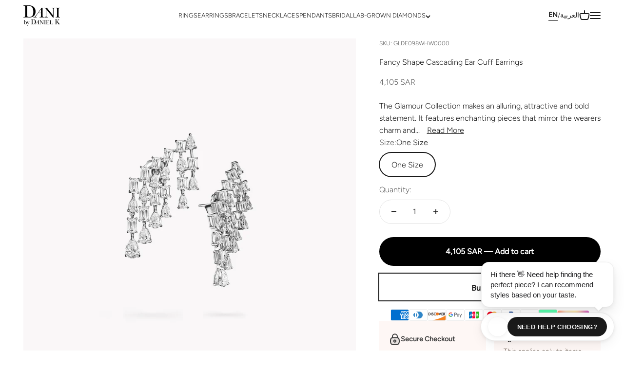

--- FILE ---
content_type: text/css
request_url: https://danibydk.com/cdn/shop/t/38/assets/style.css?v=123810342887955762141768480893
body_size: 1592
content:
.nfixed{position:fixed;top:0;left:0;width:100%;z-index:1000}#shopify-section-nfs-header{width:100%;float:left;position:relative;z-index:1}.nfs-header-top{width:100%;float:left;padding:5px 0;background:#fff;text-align:center;border-bottom:1px solid #868686}.nfs-header-top>a{color:#444;font-weight:500;text-transform:initial;letter-spacing:.5px;font-size:13px}.nfs-header{width:100%;float:left;padding:12px 0}.nfs-header>div{width:30%;float:left}.nfs-header>div:nth-child(2){width:40%;float:left}#main{width:100%;float:left}.nfs-logo{width:100%;float:left;text-align:center}.nfs-logo>a{display:inline-block}.nfs-logo>a>img{height:60px;position:relative;top:5px}.section-header{text-align:center;display:block}.nfs-social>a{padding:19px 0}.nfs-account>div{float:right;padding:19px 0}.nfs-account>div>a{display:inline-block;float:left;padding:0 10px}.nfs-nav{width:100%;float:left;display:inline-block;padding:0 0 10px;text-align:center}.nfs-nav>ul{display:inline-block;padding:0;margin:0}.nfs-nav>ul>li{float:left;display:inline-block;padding:0 20px}.nfs-nav>ul>li>a{text-decoration:none;color:#000;font-size:14px;text-transform:uppercase;font-weight:500;letter-spacing:.5px}.nfs-nav>ul>li>a:hover{border-bottom:1px solid #000;cursor:pointer}#shopify-section-template--23133050339631__slideshow{margin:0!important}.nfs-newarrival{width:100%;float:left}.nfs-newarrival>div:first-child{width:350px;float:left}.nfs-vmtext{width:320px;position:absolute;top:45%;transform:translateY(-50%)}.nfs-newarrival>div:first-child h2{font-family:"Berlingske Serif",serif;margin:0;font-size:34px;text-transform:capitalize}.nfs-newarrival>div:first-child p a{background:#000;padding:6px 20px;color:#fff;margin-top:15px;display:inline-block;text-transform:uppercase;font-size:13px}.nfs-newarrival>div:nth-child(2){width:calc(100% - 350px);float:right}.scrollbar{margin-top:20px}.product-card__aside label.color-swatch--sm{border-radius:100%}.nfs-sectionthree{width:100%;float:left;margin:0}.nfs-sectionthree>div>div img{width:100%;float:left;transition:transform .5s ease}.nfs-sectionthree>div>div:first-child{width:30.5%;float:left;position:relative}.nfs-sectionthree>div>div:nth-child(2){width:calc(39% - 12px);float:left;margin:0 6px;position:relative}.nfs-sectionthree>div>div:nth-child(2)>div{line-height:0px;width:100%;float:left;position:relative}.nfs-sectionthree>div>div:nth-child(2)>div>div{width:calc(50% - 3px);float:left;margin-top:6px;position:relative}.nfs-sectionthree>div>div:nth-child(2)>div>div:first-child{margin-right:6px}.nfs-sectionthree>div>div:nth-child(3){width:30.5%;float:left;position:relative}.nfs-sectionthree>div>div span.nfs-cname{transition:background-color 1s linear;background:#ffffffcf;position:absolute;float:left;bottom:15px;text-align:center;font-size:18px;text-transform:initial;font-weight:600;padding:5px 10px;right:10px}.nfs-sectionthree>div>div a{display:inline-block;line-height:initial;position:relative;overflow:hidden}.nfs-sectionthree>div>div a:hover img{transform:scale(1.2)}.nfs-sectionthree>div>div a:hover span{background:#000;color:#fff}.nfs-newarrivall{width:100%;float:left}.nfs-newarrivall>div>h2{font-family:"Berlingske Serif",serif;text-align:center;font-size:34px;text-transform:capitalize;margin-bottom:30px}.nfs-newarrivall .product-card__info--center{padding:15px 0!important}.blog-post-card>a{overflow:hidden}.blog-post-card>a img{transition:transform .5s ease}.blog-post-card>a:hover img{transform:scale(1.05)}.shopify-section--featured-collection .section,.shopify-section--collection-banner,#shopify-section-template--23133050339631__press_n6yjCd .section,#shopify-section-template--23133050339631__blog_posts_gMf34L .section{background:#f0efec!important}#shopify-section-template--23133050339631__categorynfs_mJRtPf .section{background:#fff!important}#shopify-section-sections--23133046276399__footer{width:100%;float:left}.nfs-cheader{width:100%;float:left;position:relative;background:#f0efec}.nfs-cheader>div{width:45%;float:left}.nfs-cheader>div:first-child img{width:100%;float:left}@media only screen and (min-width: 950px){[dir=rtl] .nfs-newarrival{width:100%;float:right}[dir=rtl] .nfs-newarrival>div:first-child{width:350px;float:right}[dir=rtl] .nfs-newarrival>div:nth-child(2){width:calc(100% - 350px);float:left}}.nfs-cheader>div:last-child{width:51%;position:absolute;right:1%;top:50%;transform:translateY(-50%)}.product-card__title{font-size:16px;font-family:"Berlingske Serif",serif}@media only screen and (max-width: 1200px){.nfs-nav>ul>li{padding:0 13px}.nfs-nav>ul>li>a{font-size:12px}}@media only screen and (max-width: 1099px){.nfs-nav>ul>li{padding:0 10px}}@media only screen and (max-width: 950px){.nfs-nav>ul>li>a{font-size:11px}.nfs-newarrival>div:first-child{width:100%;text-align:center;margin-bottom:20px}.nfs-newarrival>div:nth-child(2){width:100%;float:left}.nfs-vmtext{width:100%;position:relative;top:0;transform:unset}#shopify-section-template--23133050339631__d1176ba7-b474-4147-9a30-1a17c4b7f0b4 .section{width:100%;float:left}}@media only screen and (max-width: 820px){.nfs-nav{display:none!important}}.mencontact{margin-left:15px}@media only screen and (max-width: 767px){.nfs-sectionthree>div>div:nth-child(3){margin:1% 6px}.nfs-sectionthree>div>div{width:99%!important;margin:.5%}.nfs-cheader>div{width:100%;float:left}.nfs-cheader>div:last-child{width:100%;position:relative;right:unset;top:unset;transform:unset;text-align:center;padding:20px 0}.mencontact{display:none!important}}#option-580ca60e-2ebc-4ab9-bfa6-893f7d88198f,#option-78db9078-3c81-4ee2-81d5-25ccbd7d8b5a,#option-31a361f0-9f84-400b-938c-eb524ec266f0,#option-842368e1-6c41-42d0-a623-fab0158861c4,#option-2b55aac1-d766-4966-9f9e-38636a4dbb7c{display:none!important}.product-card{position:relative}.wishlist-engine{position:absolute;right:5px;top:5px;z-index:10}.wishlist-engine>div{background:transparent!important}.h-wishlist-icon svg{width:22px!important;height:22px!important}.wishlist-fix{display:none!important}.product-gallery{position:relative}.product-card__info .price-list{font-size:12px}button.read-less-btn,button.read-more-btn{text-decoration:underline;margin-left:15px}.header__icon-list{justify-content:center}@media only screen and (max-width: 699px){.header__icon-list{justify-content:flex-start}.mobile-hidden{display:none!important}}.featured-collection-restyle{padding-inline-start:0;margin-inline-start:0}.drawer-icons{display:flex;gap:10px}.bacurr-cur-block{position:static!important}.drawer-footer{display:flex;justify-content:space-between;align-items:flex-start;flex-direction:column}.nfs-cheader h1.h1{text-transform:uppercase;margin-bottom:2rem}nav.header__link-list.wrap a,nav.header__link-list.wrap summary.text-with-icon.link-faded-reverse{text-transform:uppercase;font-size:.8rem;position:relative}nav.header__link-list.wrap li{display:flex}.search-custom{display:flex;align-items:center;justify-content:space-between;gap:10px}span.search-bar-custom.w-0{opacity:0;width:0}.w-0 .search-input{display:none}span.search-bar-custom{opacity:1;width:200px;transition:all .5s}.search-icon-custom{z-index:1;cursor:pointer}span.search-bar-custom .search-input>input{font-size:1rem}span.search-bar-custom .search-input{padding-block-end:0}span.search-bar-custom button.text-subdued{font-size:10px!important}@media only screen and (max-width: 699px){.mobile-hidden{display:none!important}}@media only screen and (min-width: 699px){.desktop-hidden{display:none!important}}.nfs-cheader.lab-grown-theme{background:#cce5c8}.en{display:inline-block!important}.ar{display:none!important}[dir=rtl] .ar{display:inline-block!important}[dir=rtl] .en{display:none!important}[dir=rtl] .place-self-center.text-center.sm\:place-self-center-start.sm\:text-start{place-self:center end}[dir=rtl] .header__icon-list{flex-direction:row-reverse}.shopify-payment-button__button{outline:2px solid!important;font-weight:700!important;height:55px!important}.shopify-payment-button{margin-block-start:0!important}.buy-buttons--multiple{grid-template-rows:1fr 1fr;grid-template-columns:unset}.payment-icons-center{display:flex;gap:10px;align-items:center;justify-content:center}.offer.bg-custom.text-custom{margin-block-start:0}@keyframes moveArrow{0%{transform:translateY(-2)}50%{transform:translateY(2px)}to{transform:translateY(-2)}}svg.icon.icon-chevron-bottom{animation:moveArrow 1s infinite ease-in-out}.link-faded-reverse:after,.header__link-list .reversed-link:after{width:0%;height:1px;content:"";display:block;background:#141414;position:absolute;bottom:-5px;left:0;transition:all .5s}.link-faded-reverse:hover:after,.header__link-list .reversed-link:hover:after{width:100%}.header__link-list .reversed-link,.header__link-list .reversed-link:hover{text-decoration:none!important;text-underline:none!important;background:none!important}ul.v-stack.gap-4.mobile{display:none}@media only screen and (max-width:768px){ul.v-stack.gap-4.desktop{display:none}ul.v-stack.gap-4.mobile{display:grid}.baDropdownStyle.mobile_bottom_left:not(.hideOnMobile){left:unset!important;right:20px!important}}.currency-converter-container{position:fixed;left:20px;bottom:20px}.product-gallery__zoom{top:unset;bottom:var(--spacing-4)}@media screen and (min-width: 700px){cart-drawer .buy-buttons button{padding-inline-start:1.5rem!important;padding-inline-end:1.5rem!important}.shop-the-look{align-items:center}}[dir=rtl] .shopify-section--video .place-self-center.text-center{right:0;left:100%!important;text-align:right!important}span.cbb-price-symbol{display:none}.currency-converter-currency-button{padding:0!important;margin:0!important;line-height:normal!important}
/*# sourceMappingURL=/cdn/shop/t/38/assets/style.css.map?v=123810342887955762141768480893 */


--- FILE ---
content_type: text/css
request_url: https://cdn.shopify.com/extensions/019b0e4b-ca42-7862-a83a-9191e938cd50/template-app-3/assets/chat-widget.css
body_size: 5855
content:
/**
 * Boom Chat Widget
 * Premium, refined chat interface with meticulous attention to detail
 * Custom Web Widget (matches Shopify widget exactly)
 */

/* ========================================
   Design System - Apple-Inspired
   ======================================== */

:root {
  /* Colors - Primary */
  --boom-primary: #2e5c9a;
  --boom-primary-dark: #264a7d;
  --boom-primary-light: #3e6fb0;
  --boom-bubble: #2e5c9a;

  /* Colors - Apple Gray Scale */
  --boom-gray-50: #f9f9f9;
  --boom-gray-100: #f5f5f7;
  --boom-gray-200: #e8e8ed;
  --boom-gray-300: #d2d2d7;
  --boom-gray-400: #aeaeb2;
  --boom-gray-500: #8e8e93;
  --boom-gray-600: #636366;

  /* Backgrounds */
  --boom-bg: #ffffff;
  --boom-bg-secondary: var(--boom-gray-100);

  /* Text */
  --boom-text: #1d1d1f;
  --boom-text-secondary: var(--boom-gray-600);
  --boom-text-tertiary: var(--boom-gray-500);
  --boom-text-placeholder: rgba(0, 0, 0, 0.35);

  /* Status */
  --boom-online: #30d158;

  /* Shadows - Multi-layer Apple style */
  --shadow-sm: 0 1px 2px rgba(0, 0, 0, 0.04), 0 0 0 0.5px rgba(0, 0, 0, 0.03);

  --shadow-md:
    0 2px 8px rgba(0, 0, 0, 0.04), 0 1px 4px rgba(0, 0, 0, 0.06), 0 0 0 0.5px rgba(0, 0, 0, 0.04);

  --shadow-lg:
    0 8px 24px rgba(0, 0, 0, 0.06), 0 2px 8px rgba(0, 0, 0, 0.08), 0 0 0 0.5px rgba(0, 0, 0, 0.04);

  --shadow-xl: 0 20px 60px rgba(0, 0, 0, 0.12), 0 8px 24px rgba(0, 0, 0, 0.08);

  /* Easing - Apple's spring curves */
  --ease-out: cubic-bezier(0.4, 0, 0.2, 1);
  --ease-in-out: cubic-bezier(0.4, 0, 0.6, 1);
  --ease-spring: cubic-bezier(0.175, 0.885, 0.32, 1.275);

  --boom-z-index: 2147483010;
  --boom-z-index-minimized: 50; /* Lower z-index for compact widget to respect checkout panels */
}

/* ========================================
   Base Container
   ======================================== */

#boom-chat-widget {
  position: fixed;
  bottom: 20px;
  right: 20px;
  z-index: var(--boom-z-index-minimized); /* Start with lower z-index when minimized */

  /* Typography - SF Pro inspired */
  font-family:
    -apple-system, BlinkMacSystemFont, "SF Pro Display", "SF Pro Text", "Segoe UI", Roboto,
    "Helvetica Neue", Arial, sans-serif;
  font-size: 13px;
  line-height: 1.4;
  color: var(--boom-text);

  -webkit-font-smoothing: antialiased;
  -moz-osx-font-smoothing: grayscale;
  text-rendering: optimizeLegibility;
}

/* Increase z-index when chat is open */
#boom-chat-widget:has(.boom-chat-window.open) {
  z-index: var(--boom-z-index);
}

#boom-chat-widget button {
  margin: 0;
  padding: 0;
  border: none;
  background: none;
  font-family: inherit;
  cursor: pointer;
  outline: none;
  -webkit-tap-highlight-color: transparent;
}

/* ========================================
   Minimized Control (Logo + CTA)
   ======================================== */

#boom-chat-widget .boom-minimized {
  position: absolute;
  right: 0;
  bottom: 0;
  display: inline-flex;
  align-items: center;
  gap: 10px;
  padding: 8px 14px;
  min-height: 56px;
  background: #ffffff;
  border-radius: 9999px;
  box-shadow:
    0 8px 24px rgba(0, 0, 0, 0.06),
    0 2px 8px rgba(0, 0, 0, 0.08),
    0 0 0 0.5px rgba(0, 0, 0, 0.04);
  border: 0.5px solid rgba(0, 0, 0, 0.06);
  backdrop-filter: blur(24px) saturate(180%);
  z-index: calc(var(--boom-z-index-minimized) + 5); /* Above WhatsApp bubble */
  transition:
    transform 0.25s var(--ease-out),
    box-shadow 0.25s var(--ease-out),
    background 0.25s var(--ease-out);
  min-width: auto;
}

#boom-chat-widget .boom-minimized:hover {
  transform: translateY(-1px);
  box-shadow:
    0 14px 36px rgba(0, 0, 0, 0.08),
    0 6px 16px rgba(0, 0, 0, 0.08),
    0 0 0 0.5px rgba(0, 0, 0, 0.05);
}

/* Hide minimized control when panel is open */
#boom-chat-widget .boom-minimized.hidden {
  opacity: 0;
  visibility: hidden;
  pointer-events: none;
  transition:
    opacity 0.2s var(--ease-out),
    visibility 0.2s var(--ease-out);
}

/* ========================================
   WhatsApp Bubble
   ======================================== */

.boom-whatsapp-bubble {
  position: absolute;
  bottom: 76px; /* Position above the minimized control */
  right: 0;
  width: 56px;
  height: 56px;
  border-radius: 50%;
  background: #25d366; /* WhatsApp green */
  cursor: pointer;
  display: flex;
  align-items: center;
  justify-content: center;
  user-select: none;
  text-decoration: none;
  z-index: calc(var(--boom-z-index-minimized) - 2); /* Lower than minimized control */

  box-shadow: var(--shadow-lg);
  backdrop-filter: blur(20px) saturate(180%);

  transition:
    transform 0.25s var(--ease-out),
    box-shadow 0.25s var(--ease-out),
    opacity 0.25s var(--ease-out),
    visibility 0.25s var(--ease-out);
}

/* Hide WhatsApp bubble when chat is open */
.boom-whatsapp-bubble.hidden {
  opacity: 0;
  visibility: hidden;
  pointer-events: none;
}

.boom-whatsapp-bubble:hover {
  transform: scale(1.04);
  box-shadow:
    0 12px 32px rgba(0, 0, 0, 0.08),
    0 4px 12px rgba(0, 0, 0, 0.1),
    0 0 0 0.5px rgba(0, 0, 0, 0.05);
}

.boom-whatsapp-bubble:active {
  transform: scale(0.96);
  transition-duration: 0.1s;
}

.boom-whatsapp-bubble svg {
  width: 28px;
  height: 28px;
  fill: white;
  filter: drop-shadow(0 1px 2px rgba(0, 0, 0, 0.1));
}

#boom-chat-widget .boom-mini-logo {
  width: 40px;
  height: 40px;
  border-radius: 50%;
  display: inline-flex;
  align-items: center;
  justify-content: center;
  /* White background to support transparent PNG logos */
  background: #ffffff;
  box-shadow:
    inset 0 1px 0 rgba(255, 255, 255, 0.6),
    0 0 0 0.5px rgba(0, 0, 0, 0.04),
    0 2px 8px rgba(0, 0, 0, 0.06);
  position: relative;
  flex-shrink: 0;
}

#boom-chat-widget .boom-mini-logo img {
  width: 100%;
  height: 100%;
  object-fit: cover;
  border-radius: 50%;
}

#boom-chat-widget .boom-mini-logo .boom-user-icon {
  width: 18px;
  height: 18px;
}

/* When using icon fallback, show primary color background */
#boom-chat-widget .boom-mini-logo:has(.boom-user-icon) {
  background: var(--boom-primary);
}

#boom-chat-widget .boom-mini-badge {
  position: absolute;
  top: -2px;
  right: -2px;
  width: 12px;
  height: 12px;
  background: #ff3b30;
  border-radius: 50%;
  box-shadow:
    0 2px 8px rgba(255, 59, 48, 0.5),
    0 0 0 2px var(--boom-bg);
  animation: badge-pulse 2s var(--ease-in-out) infinite;
}

@keyframes badge-pulse {
  0%,
  100% {
    transform: scale(1);
    opacity: 1;
  }
  50% {
    transform: scale(1.08);
    opacity: 0.9;
  }
}

#boom-chat-widget .boom-mini-cta {
  display: inline-flex;
  align-items: center;
  gap: 8px;
  height: 40px;
  padding: 0 20px;
  background: var(--boom-primary);
  color: var(--boom-cta-text);
  border-radius: 9999px;
  font-size: 13px;
  font-weight: 700;
  letter-spacing: 0.03em;
  text-transform: uppercase;
  line-height: 1;
  box-shadow:
    0 2px 8px color-mix(in srgb, var(--boom-primary) 35%, transparent),
    0 1px 4px color-mix(in srgb, var(--boom-primary) 40%, transparent),
    inset 0 -1px 0 rgba(255, 255, 255, 0.08);
  transition:
    transform 0.15s var(--ease-out),
    box-shadow 0.2s var(--ease-out),
    background 0.2s var(--ease-out),
    opacity 0.2s var(--ease-out);
  border: none;
  white-space: nowrap;
  flex-shrink: 0;
}

#boom-chat-widget .boom-mini-cta:hover {
  transform: translateY(-1px);
  box-shadow:
    0 4px 12px color-mix(in srgb, var(--boom-primary) 45%, transparent),
    0 2px 6px color-mix(in srgb, var(--boom-primary) 55%, transparent),
    inset 0 -1px 0 rgba(255, 255, 255, 0.1);
}

#boom-chat-widget .boom-mini-cta:active {
  transform: translateY(0);
}

#boom-chat-widget .boom-mini-cta:disabled {
  opacity: 0.5;
  cursor: not-allowed;
}

#boom-chat-widget .boom-mini-cta-icon {
  display: none;
}

/* Preview Message Bubble */
.boom-preview-message {
  position: absolute;
  bottom: calc(100% + 12px); /* sit above minimized pill */
  right: 0; /* align to pill's right edge */
  min-width: 260px;
  max-width: 360px;
  opacity: 0;
  transform: translateY(4px);
  transition:
    opacity 0.25s var(--ease-out),
    transform 0.25s var(--ease-out);
  z-index: calc(var(--boom-z-index-minimized) + 10); /* Higher than WhatsApp bubble */
  cursor: pointer;
}

.boom-preview-message.show {
  opacity: 1;
  transform: translateY(0);
}

.boom-preview-content {
  background: #ffffff;
  padding: 14px 18px;
  border-radius: 16px;
  font-size: 15px;
  line-height: 1.45;
  color: var(--boom-text);
  box-shadow:
    0 12px 28px rgba(0, 0, 0, 0.08),
    0 4px 12px rgba(0, 0, 0, 0.06),
    0 0 0 0.5px rgba(0, 0, 0, 0.04);
  border: 0.5px solid rgba(0, 0, 0, 0.06);
  position: relative;
}

/* Downward pointer that connects to minimized pill */
.boom-preview-content::after {
  content: "";
  position: absolute;
  bottom: -6px;
  right: 24px; /* tweak to point near CTA */
  width: 12px;
  height: 12px;
  background: #ffffff;
  transform: rotate(45deg);
  box-shadow: 2px 2px 4px rgba(0, 0, 0, 0.08);
}

/* ========================================
   Chat Window - Premium
   ======================================== */

.boom-chat-window {
  position: fixed;
  right: 20px;
  top: 20px;
  bottom: 20px; /* nearly full height */
  width: 380px;
  background: var(--boom-bg-secondary);
  border-radius: 20px;
  box-shadow: var(--shadow-xl);
  display: none;
  flex-direction: column;
  overflow: hidden;
  opacity: 0;
  transform: translateY(24px) translateX(8px) scale(0.94);
  transition:
    opacity 0.25s var(--ease-out),
    transform 0.25s var(--ease-out);
  overscroll-behavior: contain;
  touch-action: none;
  z-index: calc(var(--boom-z-index) + 1); /* Must be above overlay */
}

.boom-chat-window.open {
  display: flex;
  animation: windowOpen 0.3s var(--ease-out) forwards;
}

@keyframes windowOpen {
  0% {
    opacity: 0;
    transform: translateY(24px) translateX(8px) scale(0.94);
  }
  100% {
    opacity: 1;
    transform: translateY(0) scale(1);
  }
}

/* Light page overlay when panel is open */
.boom-agent-overlay {
  position: fixed;
  inset: 0;
  background: rgba(0, 0, 0, 0.06);
  opacity: 0;
  pointer-events: none;
  transition: opacity 0.25s var(--ease-out);
  z-index: var(--boom-z-index); /* Base layer - below chat window */
}
.boom-agent-overlay.show {
  opacity: 1;
  pointer-events: auto;
}

/* ========================================
   Chat Header - Gradient & Blur
   ======================================== */

.boom-chat-header {
  background: transparent;
  color: var(--boom-text);
  padding: 0;
  display: flex;
  flex-direction: column;
  flex-shrink: 0;
}

.boom-chat-header-top {
  position: relative;
  display: flex;
  align-items: center;
  gap: 8px;
  padding: 10px 12px;
  margin: 10px 10px 0 10px;
  background: #ffffff;
  border-radius: 9999px;
  border: 0.5px solid rgba(0, 0, 0, 0.06);
  box-shadow: var(--shadow-sm);
}

.boom-chat-header-logo {
  width: 24px;
  height: 24px;
  border-radius: 50%;
  background: var(--boom-gray-100);
  display: flex;
  align-items: center;
  justify-content: center;
  overflow: hidden;
}

.boom-chat-header-logo img {
  width: 100%;
  height: 100%;
  object-fit: cover;
}

.boom-chat-header-logo.no-logo {
  background: var(--boom-primary);
}

.boom-chat-header-logo svg {
  width: 14px;
  height: 14px;
  fill: white;
}

.boom-chat-header-text {
  flex: 1;
  min-width: 0;
  display: flex;
  align-items: center;
}

.boom-chat-header-brand {
  font-size: 15px;
  font-weight: 700;
  margin: 0;
  line-height: 1.2;
  letter-spacing: -0.02em;
  color: var(--boom-primary);
}

.boom-chat-close {
  margin-left: auto;
  width: 28px;
  height: 28px;
  border-radius: 50%;
  background: var(--boom-primary) !important;
  color: #ffffff !important;
  display: inline-flex;
  align-items: center;
  justify-content: center;
  transition:
    background 0.2s var(--ease-out),
    transform 0.15s var(--ease-out);
  flex-shrink: 0;
  padding: 0;
  border: none;
  cursor: pointer;
}

.boom-chat-close svg {
  width: 14px;
  height: 14px;
  stroke: currentColor;
  stroke-width: 2;
  fill: none;
}

.boom-chat-close:hover {
  background: var(--boom-primary-dark) !important;
  transform: scale(1.05);
}

.boom-chat-close:active {
  transform: scale(0.95);
}

/* ========================================
   Messages Area - Refined
   ======================================== */

.boom-chat-messages {
  flex: 1;
  padding: 20px;
  overflow-y: auto;
  overflow-x: hidden;
  background: var(--boom-bg-secondary);
  display: flex;
  flex-direction: column;
  gap: 10px;
  overscroll-behavior: contain;
}

/* Center hero vertically when visible */
.boom-chat-window.hero-visible .boom-chat-messages {
  justify-content: center;
}

/* Agent hero (intro) */
.boom-agent-hero {
  padding: 20px 20px 8px;
  text-align: center;
}
.boom-agent-hero .boom-hero-avatar {
  width: 52px;
  height: 52px;
  border-radius: 50%;
  margin: 12px auto 10px;
  background: #ffffff;
  overflow: hidden;
  box-shadow: var(--shadow-sm);
  display: flex;
  align-items: center;
  justify-content: center;
}
.boom-agent-hero .boom-hero-avatar img {
  width: 100%;
  height: 100%;
  object-fit: cover;
}
.boom-agent-hero .boom-hero-avatar .boom-user-icon {
  width: 28px;
  height: 28px;
}

/* When using icon fallback, show primary color background */
.boom-agent-hero .boom-hero-avatar:has(.boom-user-icon) {
  background: var(--boom-primary);
}
.boom-agent-hero .boom-hero-title {
  margin: 6px 0 4px;
  font-size: 20px;
  font-weight: 700;
  letter-spacing: -0.02em;
}
.boom-suggestions {
  display: flex;
  flex-wrap: wrap;
  gap: 8px;
  justify-content: center;
}
.boom-suggestion-chip {
  background: #ffffff !important;
  border: 0.5px solid rgba(0, 0, 0, 0.06);
  color: var(--boom-text);
  border-radius: 9999px;
  padding: 8px 16px !important;
  font-size: 14px;
  line-height: 1.5;
  box-shadow: var(--shadow-sm);
  transition:
    background 0.2s var(--ease-out),
    transform 0.15s var(--ease-out);
  cursor: pointer;
}
.boom-suggestion-chip:hover {
  background: var(--boom-gray-200) !important;
  transform: translateY(-1px);
}

.boom-chat-messages::-webkit-scrollbar {
  width: 6px;
}

.boom-chat-messages::-webkit-scrollbar-track {
  background: transparent;
}

.boom-chat-messages::-webkit-scrollbar-thumb {
  background: var(--boom-gray-300);
  border-radius: 3px;
}

.boom-chat-messages::-webkit-scrollbar-thumb:hover {
  background: var(--boom-gray-400);
}

.boom-chat-message-wrapper {
  display: flex;
  gap: 8px;
  align-items: flex-end;
}

.boom-chat-message-wrapper.user {
  flex-direction: row-reverse;
}

.boom-chat-message-wrapper.animate-in {
  animation: messageSend 0.4s var(--ease-spring);
}

@keyframes messageSend {
  0% {
    opacity: 0;
    transform: translateY(12px) scale(0.92);
  }
  50% {
    transform: translateY(-2px) scale(1.02);
  }
  100% {
    opacity: 1;
    transform: translateY(0) scale(1);
  }
}

.boom-chat-message-avatar {
  width: 32px;
  height: 32px;
  border-radius: 50%;
  background: white;
  display: flex;
  align-items: center;
  justify-content: center;
  flex-shrink: 0;
  overflow: hidden;
  box-shadow: var(--shadow-sm);
}

.boom-chat-message-avatar img {
  width: 100%;
  height: 100%;
  object-fit: cover;
}

.boom-chat-message-avatar svg {
  width: 16px;
  height: 16px;
  fill: var(--boom-primary);
}

.boom-chat-message {
  max-width: 70%;
  padding: 10px 14px;
  border-radius: 18px;
  word-wrap: break-word;
  word-break: break-word;
  white-space: pre-wrap;
  font-size: 15px;
  font-weight: 300; /* Light weight for thinner text */
  line-height: 1.5;
  letter-spacing: -0.01em;
}

.boom-chat-message a {
  color: inherit;
  text-decoration: underline;
  font-weight: 500;
  transition: opacity 0.2s ease;
}

.boom-chat-message a:hover {
  opacity: 0.8;
}

.boom-chat-message strong {
  font-weight: 600;
}

.boom-chat-message em {
  font-style: italic;
}

.boom-chat-message ul,
.boom-chat-message ol {
  margin: 8px 0;
  padding-left: 20px;
}

.boom-chat-message li {
  margin: 4px 0;
}

.boom-chat-message p {
  margin: 0;
}

.boom-chat-message p + p {
  margin-top: 8px;
}

.boom-chat-message-wrapper.bot .boom-chat-message {
  background: white;
  color: var(--boom-text);
  border-bottom-left-radius: 4px;
  box-shadow: var(--shadow-sm);
}

.boom-chat-message-wrapper.user .boom-chat-message {
  background: var(--boom-primary);
  color: white;
  border-bottom-right-radius: 4px;
  box-shadow:
    0 1px 3px rgba(0, 0, 0, 0.12),
    inset 0 -1px 0 rgba(255, 255, 255, 0.15);
}

.boom-chat-message-wrapper.user .boom-chat-message a {
  color: white;
  text-decoration: underline;
  text-decoration-color: rgba(255, 255, 255, 0.6);
}

.boom-chat-message-wrapper.user .boom-chat-message a:hover {
  text-decoration-color: white;
}

.boom-chat-message-wrapper.user .boom-chat-message-avatar {
  display: none;
}

/* Link chips container - Match suggestions layout */
.boom-link-chips {
  display: flex;
  flex-wrap: wrap;
  gap: 8px;
  padding: 0 0 0 40px; /* Align with message text (avatar width + gap) */
  padding-right: 12px; /* Add right padding to prevent overflow */
  margin-top: 8px;
  max-width: 100%;
}

.boom-link-chips.animate-in {
  animation: messageSend 0.4s var(--ease-spring);
}

/* Link button styling - Match suggestion chip design exactly */
.boom-link-button {
  display: inline-block;
  width: auto;
  max-width: 100%; /* Ensure chip doesn't exceed container width */
  background: #ffffff !important;
  border: 0.5px solid rgba(0, 0, 0, 0.06);
  color: var(--boom-text);
  border-radius: 9999px;
  padding: 8px 16px !important;
  font-size: 13px;
  line-height: 1.4;
  box-shadow: var(--shadow-sm);
  transition:
    background 0.2s var(--ease-out),
    transform 0.15s var(--ease-out);
  cursor: pointer;
  text-decoration: none;
  text-align: center;
  white-space: normal; /* Allow text to wrap if needed */
  word-wrap: break-word;
  word-break: break-word;
  overflow-wrap: break-word;
}

.boom-link-button:hover {
  background: var(--boom-gray-200) !important;
  transform: translateY(-1px);
}

.boom-link-button:active {
  transform: translateY(0);
}

/* Content container for text + images */
.boom-message-content {
  display: flex;
  flex-direction: column;
  gap: 8px;
  flex: 1;
  min-width: 0;
}

/* User message content container (for messages with attachments) */
.boom-user-message-content {
  display: flex;
  flex-direction: column;
  gap: 8px;
  align-items: flex-end;
  max-width: 70%;
}

/* Image attachments container - no left padding since it's inside content container */
.boom-message-attachments {
  display: flex;
  flex-direction: column;
  gap: 8px;
  max-width: 100%;
}

/* Individual image wrapper with loading and error states */
.boom-attachment-image-wrapper {
  position: relative;
  max-width: 280px;
  border-radius: 12px;
  overflow: hidden;
  background: var(--boom-gray-100);
  border: 0.5px solid rgba(0, 0, 0, 0.06);
  box-shadow: var(--shadow-sm);
}

/* Loading state - subtle pulsing animation */
.boom-attachment-image-wrapper:not(.loaded):not(.error) {
  animation: pulse 1.5s ease-in-out infinite;
}

@keyframes pulse {
  0%,
  100% {
    opacity: 1;
  }
  50% {
    opacity: 0.7;
  }
}

/* The actual image */
.boom-attachment-image {
  width: 100%;
  height: auto;
  display: block;
  object-fit: cover;
  max-height: 300px;
  opacity: 0;
  transition: opacity 0.3s var(--ease-out);
  cursor: pointer;
}

/* Loaded state - fade in */
.boom-attachment-image-wrapper.loaded .boom-attachment-image {
  opacity: 1;
}

/* Hover effect for images */
.boom-attachment-image-wrapper.loaded:hover {
  transform: translateY(-1px);
  box-shadow: var(--shadow-md);
  transition:
    transform 0.2s var(--ease-out),
    box-shadow 0.2s var(--ease-out);
}

/* Error state styling */
.boom-attachment-error {
  display: flex;
  flex-direction: column;
  align-items: center;
  justify-content: center;
  padding: 24px;
  gap: 8px;
  min-height: 120px;
  color: var(--boom-text-secondary);
  text-align: center;
}

.boom-attachment-error svg {
  width: 32px;
  height: 32px;
  opacity: 0.4;
}

.boom-attachment-error span {
  font-size: 13px;
  color: var(--boom-text-tertiary);
}

/* ========================================
   Image Modal Popup
   ======================================== */

.boom-image-modal {
  position: absolute;
  inset: 0;
  z-index: 9999;
  display: none;
  align-items: center;
  justify-content: center;
  background: rgba(0, 0, 0, 0.3);
  backdrop-filter: blur(8px);
  animation: fadeIn 0.2s var(--ease-out);
  border-radius: 20px;
  overflow: hidden;
}

.boom-image-modal.show {
  display: flex;
}

@keyframes fadeIn {
  from {
    opacity: 0;
  }
  to {
    opacity: 1;
  }
}

.boom-image-modal-content {
  position: relative;
  max-width: 90%;
  max-height: 85%;
  display: flex;
  align-items: center;
  justify-content: center;
  animation: zoomIn 0.25s var(--ease-spring);
}

@keyframes zoomIn {
  from {
    opacity: 0;
    transform: scale(0.9);
  }
  to {
    opacity: 1;
    transform: scale(1);
  }
}

.boom-image-modal-controls {
  position: absolute;
  top: 16px;
  right: 16px;
  display: flex;
  gap: 12px;
  z-index: 10000;
  isolation: isolate;
}

.boom-image-modal-btn {
  width: 40px;
  height: 40px;
  background: rgba(255, 255, 255, 0.95);
  border: none;
  border-radius: 50%;
  display: flex;
  align-items: center;
  justify-content: center;
  cursor: pointer;
  transition:
    transform 0.15s var(--ease-out),
    background 0.2s var(--ease-out),
    box-shadow 0.2s var(--ease-out);
  box-shadow: 0 4px 12px rgba(0, 0, 0, 0.3);
}

.boom-image-modal-btn:hover {
  transform: scale(1.1);
  background: rgba(255, 255, 255, 1);
  box-shadow: 0 6px 16px rgba(0, 0, 0, 0.4);
}

.boom-image-modal-btn:active {
  transform: scale(0.95);
}

.boom-image-modal-btn svg {
  width: 22px;
  height: 22px;
  stroke: #1a1a1a;
  stroke-width: 2;
  fill: none;
}

.boom-image-modal-btn.download svg {
  fill: none;
}

.boom-image-modal-image {
  max-width: 100%;
  max-height: calc(85vh - 80px);
  object-fit: contain;
  border-radius: 12px;
  box-shadow: 0 20px 60px rgba(0, 0, 0, 0.3);
  background: var(--boom-bg);
}

@media (max-width: 768px) {
  .boom-image-modal-content {
    max-width: 95%;
    max-height: 90%;
  }

  .boom-image-modal-controls {
    margin-bottom: 8px;
  }

  .boom-image-modal-btn {
    width: 44px;
    height: 44px;
  }

  .boom-image-modal-image {
    max-height: calc(90vh - 80px);
  }
}

.boom-chat-typing {
  display: flex;
  gap: 8px;
  align-items: flex-end;
}

.boom-chat-typing .boom-chat-message {
  padding: 12px 16px;
  display: flex;
  gap: 5px;
  background: white;
  border-radius: 18px;
  box-shadow: var(--shadow-md);
  align-items: center;
}

.boom-chat-typing-dot {
  display: inline-block !important;
  width: 8px !important;
  height: 8px !important;
  min-width: 8px !important;
  min-height: 8px !important;
  border-radius: 50% !important;
  background: #b0b0b0 !important;
  animation-name: typing !important;
  animation-duration: 1.4s !important;
  animation-timing-function: ease-in-out !important;
  animation-iteration-count: infinite !important;
  animation-delay: 0s !important;
}

.boom-chat-typing-dot:nth-child(2) {
  animation-delay: 0.2s !important;
}

.boom-chat-typing-dot:nth-child(3) {
  animation-delay: 0.4s !important;
}

@keyframes typing {
  0%,
  60%,
  100% {
    transform: translateY(0);
    opacity: 1;
  }
  30% {
    transform: translateY(-6px);
    opacity: 0.7;
  }
}

/* ========================================
   Load More Loader (Infinite Scroll)
   ======================================== */

.boom-load-more-loader {
  display: none;
  justify-content: center;
  align-items: center;
  padding: 12px 0;
}

.boom-load-more-spinner {
  width: 20px;
  height: 20px;
  animation: spin 0.8s linear infinite;
}

.boom-load-more-spinner circle {
  stroke: #b0b0b0;
  stroke-dasharray: 45;
  stroke-dashoffset: 15;
  stroke-linecap: round;
}

@keyframes spin {
  from {
    transform: rotate(0deg);
  }
  to {
    transform: rotate(360deg);
  }
}

/* ========================================
   Input Area - Premium
   ======================================== */

.boom-chat-input-area {
  padding: 16px 20px 8px;
  border-top: none;
  background: transparent; /* match chat background */
  display: flex;
  flex-direction: column;
  gap: 10px;
  flex-shrink: 0;
  position: relative;
}

.boom-chat-input-wrapper {
  flex: 1;
  position: relative;
}

.boom-footer {
  display: flex;
  justify-content: center;
  align-items: center;
  padding: 8px 0 8px;
}

.boom-powered-link {
  display: flex;
  align-items: center;
  gap: 6px;
  font-size: 11px;
  color: var(--boom-text-tertiary);
  text-decoration: none;
  opacity: 0.7;
  transition: opacity 0.2s ease;
  font-weight: 500;
  letter-spacing: 0.02em;
}

.boom-powered-link:hover {
  opacity: 1;
}

.boom-powered-text {
  display: inline-block;
}

.boom-powered-logo {
  height: 14px;
  width: auto;
  display: block;
  opacity: 0.9;
}

/* ========================================
   Error Toast
   ======================================== */

.boom-error-toast {
  position: absolute;
  top: 16px;
  left: 16px;
  right: 16px;
  background: #ff3b30;
  color: white;
  padding: 12px 16px;
  border-radius: 12px;
  box-shadow: var(--shadow-lg);
  opacity: 0;
  transform: translateY(-10px);
  transition: all 0.3s var(--ease-out);
  pointer-events: none;
  z-index: 1000;
}

.boom-error-toast.show {
  opacity: 1;
  transform: translateY(0);
  pointer-events: auto;
}

.boom-error-toast-content {
  display: flex;
  align-items: center;
  gap: 10px;
  font-size: 14px;
  font-weight: 500;
  line-height: 1.4;
}

.boom-error-icon {
  width: 20px;
  height: 20px;
  flex-shrink: 0;
}

/* ========================================
   Loading State
   ======================================== */

.boom-loading-container {
  display: flex;
  flex-direction: column;
  align-items: center;
  justify-content: center;
  padding: 60px 20px;
  gap: 16px;
}

.boom-loading-spinner {
  width: 48px;
  height: 48px;
  animation: rotate 1.5s linear infinite;
}

.boom-spinner-track {
  stroke: var(--boom-gray-200);
  stroke-linecap: round;
}

.boom-spinner-path {
  stroke: var(--boom-primary);
  stroke-linecap: round;
  stroke-dasharray: 90, 150;
  stroke-dashoffset: 0;
  animation: dash 1.5s ease-in-out infinite;
}

.boom-loading-text {
  margin: 0;
  font-size: 14px;
  color: var(--boom-text-secondary);
  font-weight: 500;
}

@keyframes rotate {
  100% {
    transform: rotate(360deg);
  }
}

@keyframes dash {
  0% {
    stroke-dasharray: 1, 150;
    stroke-dashoffset: 0;
  }
  50% {
    stroke-dasharray: 90, 150;
    stroke-dashoffset: -35;
  }
  100% {
    stroke-dasharray: 90, 150;
    stroke-dashoffset: -124;
  }
}

/* ========================================
   Send Button Loading State
   ======================================== */

.boom-chat-send.sending {
  pointer-events: none;
}

.boom-spinner {
  animation: spin 0.8s linear infinite;
}

@keyframes spin {
  from {
    transform: rotate(0deg);
  }
  to {
    transform: rotate(360deg);
  }
}

#boom-chat-widget .boom-chat-input-container {
  position: relative !important;
  display: flex !important;
  align-items: center !important;
  background: #ffffff !important;
  border: none !important;
  border-radius: 22px !important;
  box-shadow: 0 1px 3px rgba(0, 0, 0, 0.08) !important;
  width: 100% !important;
  min-height: 44px !important;
  padding: 0 !important;
}

#boom-chat-widget .boom-chat-input {
  flex: 1 !important;
  padding: 12px 16px !important;
  border: none !important;
  border-radius: 22px !important;
  font-size: 15px !important;
  font-family: inherit !important;
  color: var(--boom-text) !important;
  background: transparent !important;
  outline: none !important;
  resize: none !important;
  max-height: 120px !important;
  overflow-y: auto !important;
  line-height: 1.4 !important;
  letter-spacing: -0.01em !important;
  box-sizing: border-box !important;
  margin-right: 44px !important; /* space for send button */

  transition:
    border-color 0.2s var(--ease-out),
    box-shadow 0.2s var(--ease-out),
    background 0.2s var(--ease-out);
}

#boom-chat-widget .boom-chat-input::placeholder {
  color: rgba(0, 0, 0, 0.32) !important;
  font-weight: 400 !important;
}

#boom-chat-widget .boom-chat-input:focus {
  box-shadow: none !important;
  outline: none !important;
}

#boom-chat-widget .boom-chat-input:disabled {
  background: var(--boom-gray-100) !important;
  color: var(--boom-text-tertiary) !important;
  cursor: not-allowed !important;
  opacity: 0.6 !important;
}

.boom-chat-send {
  position: absolute;
  right: 6px;
  top: 50%;
  transform: translateY(-50%);
  width: 32px;
  height: 32px;
  border-radius: 50%;
  background: var(--boom-primary);
  color: #ffffff;
  display: flex;
  align-items: center;
  justify-content: center;
  flex-shrink: 0;
  border: none;
  cursor: pointer;

  transition:
    transform 0.15s ease,
    opacity 0.2s ease,
    background 0.2s ease;
}

.boom-chat-send:hover:not(:disabled) {
  transform: translateY(-50%) scale(1.05);
  background: var(--boom-primary-dark);
}

/* ========================================
   Attachment Button
   ======================================== */

.boom-chat-attach {
  position: absolute;
  left: 6px;
  top: 50%;
  transform: translateY(-50%);
  width: 32px;
  height: 32px;
  border-radius: 50%;
  background: transparent;
  color: var(--boom-text-secondary);
  display: flex;
  align-items: center;
  justify-content: center;
  flex-shrink: 0;
  border: none;
  cursor: pointer;
  transition:
    transform 0.15s ease,
    color 0.2s ease,
    background 0.2s ease;
}

.boom-chat-attach:hover {
  color: var(--boom-primary);
  background: var(--boom-gray-100);
}

.boom-chat-attach svg {
  width: 18px;
  height: 18px;
}

/* Adjust input padding to account for attach button */
#boom-chat-widget .boom-chat-input {
  padding-left: 44px !important;
}

/* ========================================
   Attachment Preview
   ======================================== */

.boom-attachment-preview {
  display: none;
  align-items: center;
  gap: 12px;
  padding: 12px;
  margin-bottom: 8px;
  background: var(--boom-gray-100);
  border-radius: 12px;
  border: 1px solid var(--boom-gray-200);
  position: relative;
  transition: all 0.2s ease;
}

.boom-attachment-preview.uploading {
  opacity: 0.6;
  pointer-events: none;
}

.boom-attachment-preview.uploading::after {
  content: "";
  position: absolute;
  top: 50%;
  left: 50%;
  transform: translate(-50%, -50%);
  width: 24px;
  height: 24px;
  border: 2px solid var(--boom-primary);
  border-top-color: transparent;
  border-radius: 50%;
  animation: boom-spin 0.8s linear infinite;
}

@keyframes boom-spin {
  to {
    transform: translate(-50%, -50%) rotate(360deg);
  }
}

.boom-attachment-preview-image {
  width: 48px;
  height: 48px;
  object-fit: cover;
  border-radius: 8px;
  flex-shrink: 0;
  background: var(--boom-gray-200);
}

.boom-attachment-preview-info {
  display: flex;
  flex-direction: column;
  gap: 2px;
  flex: 1;
  min-width: 0;
}

.boom-attachment-preview-name {
  font-size: 13px;
  font-weight: 500;
  color: var(--boom-text);
  overflow: hidden;
  text-overflow: ellipsis;
  white-space: nowrap;
}

.boom-attachment-preview-size {
  font-size: 12px;
  color: var(--boom-text-secondary);
}

.boom-attachment-preview-remove {
  width: 24px;
  height: 24px;
  border-radius: 50%;
  background: var(--boom-gray-200);
  color: var(--boom-text-secondary);
  display: flex;
  align-items: center;
  justify-content: center;
  flex-shrink: 0;
  border: none;
  cursor: pointer;
  transition:
    background 0.2s ease,
    color 0.2s ease;
}

.boom-attachment-preview-remove:hover {
  background: var(--boom-gray-300);
  color: var(--boom-text);
}

.boom-attachment-preview-remove svg {
  width: 14px;
  height: 14px;
}

.boom-chat-send:active:not(:disabled) {
  transform: translateY(-50%) scale(0.95);
}

.boom-chat-send:disabled {
  cursor: not-allowed;
  opacity: 0.4;
  background: var(--boom-gray-400);
}

.boom-chat-send svg {
  width: 18px;
  height: 18px;
  fill: none;
  stroke: currentColor;
  stroke-width: 2;
}

.boom-chat-send.enabled {
  background: var(--boom-primary);
  opacity: 1;
}

/* ========================================
   Mobile Responsive
   ======================================== */

/* Prevent body scroll when chat is open on mobile */
@media (max-width: 768px) {
  body:has(.boom-chat-window.open) {
    overflow: hidden;
    position: fixed;
    width: 100%;
  }

  #boom-chat-widget {
    bottom: 16px;
    right: 16px;
  }

  .boom-chat-window {
    position: fixed;
    bottom: 0;
    left: 0;
    right: 0;
    top: 0;
    width: 100%;
    height: 100dvh; /* Use dynamic viewport height for mobile keyboard handling */
    max-height: none;
    border-radius: 0;
  }

  .boom-minimized {
    display: inline-flex;
  }

  .boom-chat-header {
    flex-shrink: 0;
  }

  .boom-chat-header-top {
    padding: 16px 18px 14px;
  }

  .boom-chat-messages {
    padding: 16px;
    /* Ensure messages area can scroll independently */
    flex: 1;
    min-height: 0;
    -webkit-overflow-scrolling: touch;
  }

  .boom-chat-input-area {
    padding: 12px 16px 4px;
    flex-shrink: 0;
  }

  .boom-footer {
    /* Add safe area for devices with notches */
    padding-bottom: max(8px, env(safe-area-inset-bottom));
  }

  #boom-chat-widget .boom-chat-input-container {
    min-height: 48px !important; /* Slightly taller for better touch target */
  }

  #boom-chat-widget .boom-chat-input {
    font-size: 16px !important; /* Prevent zoom on iOS */
  }

  .boom-preview-message {
    max-width: calc(100vw - 40px);
    bottom: calc(100% + 12px); /* Position above minimized widget */
    right: 0;
  }

  .boom-whatsapp-bubble {
    width: 52px;
    height: 52px;
    bottom: 72px; /* Adjust for mobile minimized control height */
  }

  .boom-whatsapp-bubble svg {
    width: 26px;
    height: 26px;
  }

  /* Hero adjustments for mobile */
  .boom-agent-hero {
    padding: 30px 20px 16px;
  }

  .boom-agent-hero .boom-hero-avatar {
    width: 64px;
    height: 64px;
  }

  .boom-agent-hero .boom-hero-avatar .boom-user-icon {
    width: 32px;
    height: 32px;
  }

  .boom-agent-hero .boom-hero-title {
    font-size: 22px;
  }

  /* Suggestion chips responsive sizing */
  .boom-suggestion-chip {
    font-size: 14px;
    padding: 10px 18px !important;
    white-space: nowrap;
  }

  .boom-suggestions {
    gap: 8px;
    flex-wrap: wrap;
  }
}

/* ========================================
   Print & Accessibility
   ======================================== */

@media print {
  #boom-chat-widget {
    display: none !important;
  }
}

.boom-chat-close:focus-visible,
.boom-chat-send:focus-visible,
.boom-chat-input:focus-visible,
.boom-mini-logo:focus-visible,
.boom-mini-cta:focus-visible {
  outline: 2px solid var(--boom-primary);
  outline-offset: 2px;
}

@media (prefers-reduced-motion: reduce) {
  *,
  *::before,
  *::after {
    animation-duration: 0.01ms !important;
    animation-iteration-count: 1 !important;
    transition-duration: 0.01ms !important;
  }
}


--- FILE ---
content_type: text/javascript; charset=utf-8
request_url: https://danibydk.com/products/fancy-shape-cascading-ear-cuff-earrings-in-925-sterling-silver.js
body_size: 606
content:
{"id":9265479811375,"title":"Fancy Shape Cascading Ear Cuff Earrings","handle":"fancy-shape-cascading-ear-cuff-earrings-in-925-sterling-silver","description":"\u003cp\u003eThe Glamour Collection makes an alluring, attractive and bold statement. It features enchanting pieces that mirror the wearers charm and beauty. The large stones and glittering accents make for a fearless and gorgeous statement. Finally, a travel jewelry collection that is also worthy of the most extravagant occasion! Superior craftsmanship meets attainable value: you can now enjoy worry-free high-end pieces that are perfect for everyday wear. Your valuables no longer need to be stashed away for safekeeping or for a special event. The time has come to reward yourself with affordable luxury.  * Clear Simulated Diamond  * Pear Shape, Emerald Cut  * Rhodium Finish  * One Size\u003c\/p\u003e","published_at":"2023-12-12T17:15:06+04:00","created_at":"2023-10-16T16:35:26+04:00","vendor":"925 Sterling Silver","type":"Earring","tags":["Earrings","edited picture","Emerald Cut","Glamour","Pear Shape","women"],"price":410500,"price_min":410500,"price_max":410500,"available":true,"price_varies":false,"compare_at_price":null,"compare_at_price_min":0,"compare_at_price_max":0,"compare_at_price_varies":false,"variants":[{"id":47762862113071,"title":"One Size","option1":"One Size","option2":null,"option3":null,"sku":"GLDE098WHW0000","requires_shipping":true,"taxable":true,"featured_image":null,"available":true,"name":"Fancy Shape Cascading Ear Cuff Earrings - One Size","public_title":"One Size","options":["One Size"],"price":410500,"weight":13,"compare_at_price":null,"inventory_management":"shopify","barcode":"GLDE098WHW0000 , 21E00160W01R000","requires_selling_plan":false,"selling_plan_allocations":[]}],"images":["\/\/cdn.shopify.com\/s\/files\/1\/0829\/0382\/6735\/files\/GLDE098WHW0000.jpg?v=1756905670"],"featured_image":"\/\/cdn.shopify.com\/s\/files\/1\/0829\/0382\/6735\/files\/GLDE098WHW0000.jpg?v=1756905670","options":[{"name":"Size","position":1,"values":["One Size"]}],"url":"\/products\/fancy-shape-cascading-ear-cuff-earrings-in-925-sterling-silver","media":[{"alt":null,"id":36208405414191,"position":1,"preview_image":{"aspect_ratio":1.0,"height":1080,"width":1080,"src":"https:\/\/cdn.shopify.com\/s\/files\/1\/0829\/0382\/6735\/files\/GLDE098WHW0000.jpg?v=1756905670"},"aspect_ratio":1.0,"height":1080,"media_type":"image","src":"https:\/\/cdn.shopify.com\/s\/files\/1\/0829\/0382\/6735\/files\/GLDE098WHW0000.jpg?v=1756905670","width":1080}],"requires_selling_plan":false,"selling_plan_groups":[]}

--- FILE ---
content_type: text/javascript; charset=utf-8
request_url: https://danibydk.com/products/fancy-shape-cascading-ear-cuff-earrings-in-925-sterling-silver.js
body_size: 651
content:
{"id":9265479811375,"title":"Fancy Shape Cascading Ear Cuff Earrings","handle":"fancy-shape-cascading-ear-cuff-earrings-in-925-sterling-silver","description":"\u003cp\u003eThe Glamour Collection makes an alluring, attractive and bold statement. It features enchanting pieces that mirror the wearers charm and beauty. The large stones and glittering accents make for a fearless and gorgeous statement. Finally, a travel jewelry collection that is also worthy of the most extravagant occasion! Superior craftsmanship meets attainable value: you can now enjoy worry-free high-end pieces that are perfect for everyday wear. Your valuables no longer need to be stashed away for safekeeping or for a special event. The time has come to reward yourself with affordable luxury.  * Clear Simulated Diamond  * Pear Shape, Emerald Cut  * Rhodium Finish  * One Size\u003c\/p\u003e","published_at":"2023-12-12T17:15:06+04:00","created_at":"2023-10-16T16:35:26+04:00","vendor":"925 Sterling Silver","type":"Earring","tags":["Earrings","edited picture","Emerald Cut","Glamour","Pear Shape","women"],"price":410500,"price_min":410500,"price_max":410500,"available":true,"price_varies":false,"compare_at_price":null,"compare_at_price_min":0,"compare_at_price_max":0,"compare_at_price_varies":false,"variants":[{"id":47762862113071,"title":"One Size","option1":"One Size","option2":null,"option3":null,"sku":"GLDE098WHW0000","requires_shipping":true,"taxable":true,"featured_image":null,"available":true,"name":"Fancy Shape Cascading Ear Cuff Earrings - One Size","public_title":"One Size","options":["One Size"],"price":410500,"weight":13,"compare_at_price":null,"inventory_management":"shopify","barcode":"GLDE098WHW0000 , 21E00160W01R000","requires_selling_plan":false,"selling_plan_allocations":[]}],"images":["\/\/cdn.shopify.com\/s\/files\/1\/0829\/0382\/6735\/files\/GLDE098WHW0000.jpg?v=1756905670"],"featured_image":"\/\/cdn.shopify.com\/s\/files\/1\/0829\/0382\/6735\/files\/GLDE098WHW0000.jpg?v=1756905670","options":[{"name":"Size","position":1,"values":["One Size"]}],"url":"\/products\/fancy-shape-cascading-ear-cuff-earrings-in-925-sterling-silver","media":[{"alt":null,"id":36208405414191,"position":1,"preview_image":{"aspect_ratio":1.0,"height":1080,"width":1080,"src":"https:\/\/cdn.shopify.com\/s\/files\/1\/0829\/0382\/6735\/files\/GLDE098WHW0000.jpg?v=1756905670"},"aspect_ratio":1.0,"height":1080,"media_type":"image","src":"https:\/\/cdn.shopify.com\/s\/files\/1\/0829\/0382\/6735\/files\/GLDE098WHW0000.jpg?v=1756905670","width":1080}],"requires_selling_plan":false,"selling_plan_groups":[]}

--- FILE ---
content_type: text/javascript
request_url: https://cdn.shopify.com/extensions/019b0e4b-ca42-7862-a83a-9191e938cd50/template-app-3/assets/chat-widget.js
body_size: 8778
content:
!function(){"use strict";class e{async loadMessages(e,t=20){const s=`/apps/boom-chat/messages?customerId=${encodeURIComponent(e)}&limit=${t}`,i=await fetch(s,{method:"GET",headers:{"Content-Type":"application/json","ngrok-skip-browser-warning":"true"}});if(!i.ok){const e=await i.text();throw console.error("Boom Chat: Load messages error:",e),new Error("Failed to load messages")}return await i.json()}async sendMessage(e,t,s,i=[]){const n=await fetch("/apps/boom-chat/messages",{method:"POST",headers:{"Content-Type":"application/json","ngrok-skip-browser-warning":"true"},body:JSON.stringify({customerId:e,message:t,messageId:s,storageObjectIds:i})});if(!n.ok){if(429===n.status){const e=n.headers.get("Retry-After")??"60",t=new Error("Rate limit exceeded");throw t.status=429,t.retryAfter=parseInt(e,10),t}const e=await n.text();throw console.error("Boom Chat: Send message error:",e),new Error("Failed to send message")}return await n.json()}async uploadImage(e,t,s){const i=new FormData;i.append("image",t),i.append("customerId",e),i.append("messageId",s);const n=await fetch("/apps/boom-chat/upload",{method:"POST",headers:{"ngrok-skip-browser-warning":"true"},body:i});if(!n.ok){if(429===n.status){const e=n.headers.get("Retry-After")??"60",t=new Error("Rate limit exceeded");throw t.status=429,t.retryAfter=parseInt(e,10),t}const e=await n.text();throw console.error("Boom Chat: Upload image error:",e),new Error(`Failed to upload image: ${n.status}`)}return await n.json()}}class t{customerIdKey;constructor(e){this.customerIdKey=`boom_customer_${e}`}getCustomerId(){try{return localStorage.getItem(this.customerIdKey)}catch(e){return console.warn("Boom Chat: Failed to load customer ID:",e),null}}saveCustomerId(e){try{localStorage.setItem(this.customerIdKey,e)}catch(t){console.warn("Boom Chat: Failed to save customer ID:",t)}}clear(){try{localStorage.removeItem(this.customerIdKey)}catch(e){console.warn("Boom Chat: Failed to clear storage:",e)}}}class s{static adjustColor(e,t){const s=parseInt(e.replace("#",""),16);return`#${(Math.max(0,Math.min(255,(s>>16)+t))<<16|Math.max(0,Math.min(255,(s>>8&255)+t))<<8|Math.max(0,Math.min(255,(255&s)+t))).toString(16).padStart(6,"0")}`}static getTextColor(e){const t=e.replace("#",""),s=parseInt(t.substr(0,2),16)/255,i=parseInt(t.substr(2,2),16)/255,n=parseInt(t.substr(4,2),16)/255;return.2126*(s<=.03928?s/12.92:Math.pow((s+.055)/1.055,2.4))+.7152*(i<=.03928?i/12.92:Math.pow((i+.055)/1.055,2.4))+.0722*(n<=.03928?n/12.92:Math.pow((n+.055)/1.055,2.4))>.5?"black":"white"}static setCSSVariables(e,t){const s=document.documentElement,i=e.primaryColor;s.style.setProperty("--boom-primary",i),s.style.setProperty("--boom-primary-dark",this.adjustColor(i,-15)),s.style.setProperty("--boom-primary-light",this.adjustColor(i,15)),s.style.setProperty("--boom-bubble",i);const n=this.getTextColor(i);s.style.setProperty("--boom-cta-text",n),t&&(t.style.setProperty("--boom-primary",i),t.style.setProperty("--boom-bubble",i),t.style.setProperty("--boom-cta-text",n))}}class i{config;imageUrlCache=new Map;URL_CACHE_MAX_AGE_MS=3e6;constructor(e){this.config=e}escapeHtml(e){const t=document.createElement("div");return t.textContent=e,t.innerHTML}parseMarkdown(e){if(!e)return"";let t=this.escapeHtml(e);t=t.replace(/\*\*([^*\n]+)\*\*/g,"<strong>$1</strong>"),t=t.replace(/__([^_\n]+)__/g,"<strong>$1</strong>"),t=t.replace(new RegExp("(?<!\\w)\\*([^*\\n]+)\\*(?!\\w)","g"),"<em>$1</em>"),t=t.replace(new RegExp("(?<!\\w)_([^_\\n]+)_(?!\\w)","g"),"<em>$1</em>"),t=t.replace(/\[([^\]]+)\]\(([^)]+)\)/g,'<a href="$2" target="_blank" rel="noopener noreferrer">$1</a>'),t=t.replace(new RegExp('(?<!href=["\']|">)(https?:\\/\\/[^\\s<]+[^\\s<.,;:!?)])',"g"),'<a href="$1" target="_blank" rel="noopener noreferrer">$1</a>');const s=t.split("\n"),i=[];let n=!1,a=null;for(const o of s){const e=o.trim();if(/^[-*]\s+(.+)/.test(e)){const t=e.replace(/^[-*]\s+/,"");n&&"ul"===a||(n&&i.push(`</${a}>`),i.push("<ul>"),n=!0,a="ul"),i.push(`<li>${t}</li>`)}else if(/^\d+\.\s+(.+)/.test(e)){const t=e.replace(/^\d+\.\s+/,"");n&&"ol"===a||(n&&i.push(`</${a}>`),i.push("<ol>"),n=!0,a="ol"),i.push(`<li>${t}</li>`)}else n&&(i.push(`</${a}>`),n=!1,a=null),i.push(o)}return n&&i.push(`</${a}>`),i.join("\n")}getLogoHtml(e="Support"){return this.config.logoUrl?`<img src="${this.config.logoUrl}" alt="${e}" />`:'<svg viewBox="0 0 24 24" xmlns="http://www.w3.org/2000/svg">\n      <path d="M12 12c2.21 0 4-1.79 4-4s-1.79-4-4-4-4 1.79-4 4 1.79 4 4 4zm0 2c-2.67 0-8 1.34-8 4v2h16v-2c0-2.66-5.33-4-8-4z"/>\n    </svg>'}createMessageElement(e,t=!1){if("INBOUND"===e.direction&&e.links&&e.links.length>0)return this.createMessageWithLinks(e,t);const s=document.createElement("div"),i="INBOUND"===e.direction?"bot":"user";if(s.className=`boom-chat-message-wrapper ${i}`,t&&s.classList.add("animate-in"),s.setAttribute("data-message-id",e.id),"INBOUND"===e.direction){const t=e.attachments?.some(e=>e.mimeType?.startsWith("image/"))??!1,i=e.content?.trim().length>0;s.innerHTML=`\n        <div class="boom-chat-message-avatar">\n          ${this.getLogoHtml()}\n        </div>\n      `;const n=document.createElement("div");if(n.className="boom-message-content",i){const t=document.createElement("div");t.className="boom-chat-message",t.innerHTML=this.parseMarkdown(e.content),n.appendChild(t)}if(t&&e.attachments){const t=e.attachments.filter(e=>e.mimeType?.startsWith("image/")),s=this.createImageAttachments(t);n.appendChild(s)}s.appendChild(n)}else{const t=e.attachments?.some(e=>"IMAGE"===e.type||e.mimeType?.startsWith("image/"))??!1,i=e.content?.trim().length>0;if(t&&e.attachments){const t=document.createElement("div");if(t.className="boom-user-message-content",i){const s=document.createElement("div");s.className="boom-chat-message",s.innerHTML=this.parseMarkdown(e.content),t.appendChild(s)}const n=e.attachments.filter(e=>"IMAGE"===e.type||e.mimeType?.startsWith("image/")),a=this.createImageAttachments(n);t.appendChild(a),s.appendChild(t)}else{const t=e.content?this.parseMarkdown(e.content):"";s.innerHTML=`\n          <div class="boom-chat-message">${t}</div>\n        `}}return s}createMessageWithLinks(e,t){const s=document.createDocumentFragment(),i=document.createElement("div");i.className="boom-chat-message-wrapper bot"+(t?" animate-in":""),i.setAttribute("data-message-id",e.id),i.innerHTML=`\n      <div class="boom-chat-message-avatar">\n        ${this.getLogoHtml()}\n      </div>\n      <div class="boom-chat-message">${this.parseMarkdown(e.content)}</div>\n    `,s.appendChild(i);const n=document.createElement("div");return n.className="boom-link-chips"+(t?" animate-in":""),n.setAttribute("data-message-id",`${e.id}-links`),e.links.forEach(e=>{const t=document.createElement("a");t.href=this.escapeHtml(e.url),t.target="_blank",t.rel="noopener noreferrer",t.className="boom-link-button",t.textContent=e.label,n.appendChild(t)}),s.appendChild(n),s}createImageAttachments(e){const t=document.createElement("div");return t.className="boom-message-attachments",e.forEach(e=>{if(!e.originalUrl)return void console.warn("Boom Chat: Skipping attachment - missing originalUrl:",e.id);const s=this.imageUrlCache.get(e.id),i=Date.now();let n;if(s&&s.url===e.originalUrl){i-s.timestamp<this.URL_CACHE_MAX_AGE_MS?n=s.url:(this.imageUrlCache.delete(e.id),n=e.originalUrl,this.imageUrlCache.set(e.id,{url:n,timestamp:i}))}else n=e.originalUrl,this.imageUrlCache.set(e.id,{url:n,timestamp:i});const a=document.createElement("div");a.className="boom-attachment-image-wrapper";const o=document.createElement("img");o.className="boom-attachment-image",o.src=n,o.alt=e.fileName??"Image",o.loading="lazy",o.dataset.imageUrl=n,o.dataset.fileName=e.fileName??"image",o.addEventListener("load",()=>{a.classList.add("loaded")}),o.addEventListener("error",()=>{this.imageUrlCache.delete(e.id),a.classList.add("error"),a.innerHTML='\n          <div class="boom-attachment-error">\n            <svg viewBox="0 0 24 24" xmlns="http://www.w3.org/2000/svg" fill="currentColor">\n              <path d="M21 19V5c0-1.1-.9-2-2-2H5c-1.1 0-2 .9-2 2v14c0 1.1.9 2 2 2h14c1.1 0 2-.9 2-2zM8.5 13.5l2.5 3.01L14.5 12l4.5 6H5l3.5-4.5z"/>\n            </svg>\n            <span>Failed to load image</span>\n          </div>\n        '}),a.appendChild(o),t.appendChild(a)}),t}createTypingIndicator(){const e=document.createElement("div");return e.className="boom-chat-typing",e.innerHTML=`\n      <div class="boom-chat-message-avatar">\n        ${this.getLogoHtml()}\n      </div>\n      <div class="boom-chat-message">\n        <div class="boom-chat-typing-dot"></div>\n        <div class="boom-chat-typing-dot"></div>\n        <div class="boom-chat-typing-dot"></div>\n      </div>\n    `,e}createPreviewBubble(e){const t=document.createElement("div");return t.className="boom-preview-message",t.innerHTML=`\n      <div class="boom-preview-content">\n        ${this.escapeHtml(e)}\n      </div>\n    `,t}createLoadingSkeleton(){const e=document.createElement("div");return e.className="boom-loading-container",e.innerHTML='\n      <svg class="boom-loading-spinner" viewBox="0 0 50 50">\n        <circle class="boom-spinner-track" cx="25" cy="25" r="20" fill="none" stroke-width="4"></circle>\n        <circle class="boom-spinner-path" cx="25" cy="25" r="20" fill="none" stroke-width="4"></circle>\n      </svg>\n    ',e}createImageModal(){const e=document.createElement("div");return e.className="boom-image-modal",e.innerHTML='\n      <div class="boom-image-modal-controls">\n        <button class="boom-image-modal-btn download" aria-label="Download image" title="Download">\n          <svg viewBox="0 0 24 24" xmlns="http://www.w3.org/2000/svg">\n            <path d="M21 15v4a2 2 0 0 1-2 2H5a2 2 0 0 1-2-2v-4M7 10l5 5 5-5M12 15V3" stroke="currentColor" stroke-width="2" stroke-linecap="round" stroke-linejoin="round"/>\n          </svg>\n        </button>\n        <button class="boom-image-modal-btn close" aria-label="Close modal" title="Close">\n          <svg viewBox="0 0 24 24" xmlns="http://www.w3.org/2000/svg">\n            <path d="M18 6L6 18M6 6l12 12" stroke="currentColor" stroke-width="2" stroke-linecap="round" stroke-linejoin="round"/>\n          </svg>\n        </button>\n      </div>\n      <div class="boom-image-modal-content">\n        <img class="boom-image-modal-image" src="" alt="Full size image">\n      </div>\n    ',e}showErrorToast(e,t){const s=e.querySelector(".boom-error-toast");s&&s.remove();const i=document.createElement("div");i.className="boom-error-toast",i.innerHTML=`\n      <div class="boom-error-toast-content">\n        <svg viewBox="0 0 24 24" fill="none" xmlns="http://www.w3.org/2000/svg" class="boom-error-icon">\n          <circle cx="12" cy="12" r="10" stroke="currentColor" stroke-width="2"/>\n          <path d="M12 8V12M12 16H12.01" stroke="currentColor" stroke-width="2" stroke-linecap="round"/>\n        </svg>\n        <span>${this.escapeHtml(t)}</span>\n      </div>\n    `,e.appendChild(i),requestAnimationFrame(()=>{i.classList.add("show")}),setTimeout(()=>{i.classList.remove("show"),setTimeout(()=>{i.parentNode&&i.remove()},300)},5e3)}}class n{config;api;storage;ui;elements;state;BASE_POLLING_INTERVAL=3e3;MAX_POLLING_INTERVAL=3e4;MAX_CONSECUTIVE_FAILURES=5;TYPING_INDICATOR_DELAY=2e3;TYPING_INDICATOR_MAX_DURATION=12e4;typingIndicatorTimeout=null;typingIndicatorMaxTimeout=null;lastOutboundMessageId=null;constructor(e,s){this.config=e,this.api=s,this.storage=new t(e.identifier),this.ui=new i(e),this.state={isOpen:!1,customerId:null,messages:[],hasMore:!1,currentLimit:20,isLoading:!1,isSending:!1,hasUnreadMessage:!1,pollingInterval:null,currentPollingInterval:this.BASE_POLLING_INTERVAL,consecutiveFailures:0,pollingPaused:!1,selectedFile:null,uploadedAttachment:null,previewUrl:null},this.state.customerId=this.storage.getCustomerId(),this.state.customerId||(this.state.customerId="undefined"!=typeof crypto&&crypto.randomUUID?crypto.randomUUID():`${Date.now()}-${Math.random().toString(36).substring(2,11)}`,this.storage.saveCustomerId(this.state.customerId));const n=document.getElementById("boom-chat-widget");n?(this.elements={container:n},this.init()):console.error("Boom Chat: Container element not found")}init(){s.setCSSVariables(this.config,this.elements.container),this.createBubble(),this.createChatWindow(),this.config.features.whatsapp&&this.config.features.whatsappNumber&&this.createWhatsAppBubble(),this.config.features.imageUpload&&this.createImageModal(),this.attachEventListeners(),this.config.greeting?.trim()&&setTimeout(()=>this.showPreviewMessage(),2e3),this.isMobile()&&this.setupMobileViewportHandling()}createBubble(){const e=document.createElement("div");e.className="boom-minimized",e.setAttribute("aria-label","Open chat"),e.setAttribute("aria-expanded",String(this.state.isOpen));const t=this.config.logoUrl?.trim()?`<img src="${this.config.logoUrl}" alt="${this.ui.escapeHtml(this.config.brandName)}" />`:'<svg class="boom-user-icon" viewBox="0 0 24 24" fill="none" xmlns="http://www.w3.org/2000/svg">\n             <circle cx="12" cy="8" r="4" fill="white"/>\n             <path d="M4 20C4 16.6863 6.68629 14 10 14H14C17.3137 14 20 16.6863 20 20V21H4V20Z" fill="white"/>\n           </svg>';e.innerHTML=`\n      <button class="boom-mini-logo" aria-label="Assistant logo">\n        ${t}\n        <span class="boom-mini-badge" style="display: none;"></span>\n      </button>\n      <button class="boom-mini-cta" aria-label="Open chat">\n        <span class="boom-mini-cta-text">${this.ui.escapeHtml(this.config.ctaText)}</span>\n        <span class="boom-mini-cta-icon" aria-hidden="true">\n          <svg viewBox="0 0 24 24" xmlns="http://www.w3.org/2000/svg">\n            <path d="M20 2H4a2 2 0 0 0-2 2v18l4-4h14a2 2 0 0 0 2-2V4a2 2 0 0 0-2-2Zm-3 10H7v-2h10v2Zm0-4H7V6h10v2Zm-4 8H7v-2h6v2Z"/>\n          </svg>\n        </span>\n      </button>\n    `,this.elements.container.appendChild(e),this.elements.minimized=e,this.elements.miniLogo=e.querySelector(".boom-mini-logo"),this.elements.minimizedCta=e.querySelector(".boom-mini-cta"),this.elements.notificationBadgeMini=e.querySelector(".boom-mini-badge")}createWhatsAppBubble(){const e=document.createElement("a");e.className="boom-whatsapp-bubble",e.href=`https://wa.me/${this.config.features.whatsappNumber}`,e.target="_blank",e.rel="noopener noreferrer",e.setAttribute("aria-label","Open WhatsApp chat"),e.innerHTML='\n      <svg viewBox="0 0 24 24" xmlns="http://www.w3.org/2000/svg">\n        <path d="M17.472 14.382c-.297-.149-1.758-.867-2.03-.967-.273-.099-.471-.148-.67.15-.197.297-.767.966-.94 1.164-.173.199-.347.223-.644.075-.297-.15-1.255-.463-2.39-1.475-.883-.788-1.48-1.761-1.653-2.059-.173-.297-.018-.458.13-.606.134-.133.298-.347.446-.52.149-.174.198-.298.298-.497.099-.198.05-.371-.025-.52-.075-.149-.669-1.612-.916-2.207-.242-.579-.487-.5-.669-.51-.173-.008-.371-.01-.57-.01-.198 0-.52.074-.792.372-.272.297-1.04 1.016-1.04 2.479 0 1.462 1.065 2.875 1.213 3.074.149.198 2.096 3.2 5.077 4.487.709.306 1.262.489 1.694.625.712.227 1.36.195 1.871.118.571-.085 1.758-.719 2.006-1.413.248-.694.248-1.289.173-1.413-.074-.124-.272-.198-.57-.347m-5.421 7.403h-.004a9.87 9.87 0 01-5.031-1.378l-.361-.214-3.741.982.998-3.648-.235-.374a9.86 9.86 0 01-1.51-5.26c.001-5.45 4.436-9.884 9.888-9.884 2.64 0 5.122 1.03 6.988 2.898a9.825 9.825 0 012.893 6.994c-.003 5.45-4.437 9.884-9.885 9.884m8.413-18.297A11.815 11.815 0 0012.05 0C5.495 0 .16 5.335.157 11.892c0 2.096.547 4.142 1.588 5.945L.057 24l6.305-1.654a11.882 11.882 0 005.683 1.448h.005c6.554 0 11.89-5.335 11.893-11.893a11.821 11.821 0 00-3.48-8.413Z"/>\n      </svg>\n    ',this.elements.container.appendChild(e),this.elements.whatsappBubble=e}createChatWindow(){const e=document.createElement("div");e.className="boom-chat-window",e.setAttribute("role","dialog"),e.setAttribute("aria-label","Chat window"),e.setAttribute("aria-modal","true");const t=this.config.logoUrl?`<img src="${this.config.logoUrl}" alt="${this.ui.escapeHtml(this.config.brandName)} logo" />`:'<svg viewBox="0 0 24 24" xmlns="http://www.w3.org/2000/svg">\n           <path d="M12 12c2.21 0 4-1.79 4-4s-1.79-4-4-4-4 1.79-4 4 1.79 4 4 4zm0 2c-2.67 0-8 1.34-8 4v2h16v-2c0-2.66-5.33-4-8-4z"/>\n         </svg>',s=this.config.features.imageUpload?'\n        <input type="file" id="boom-file-input" accept="image/*" style="display: none" aria-label="Select image" />\n        <button class="boom-chat-attach" id="boom-chat-attach" aria-label="Attach image">\n          <svg viewBox="0 0 24 24" fill="none" xmlns="http://www.w3.org/2000/svg">\n            <path d="M21.4 11.6L12.4 20.6C11.2 21.8 9.6 22.5 7.9 22.5C6.2 22.5 4.6 21.8 3.4 20.6C2.2 19.4 1.5 17.8 1.5 16.1C1.5 14.4 2.2 12.8 3.4 11.6L12.4 2.6C13.2 1.8 14.3 1.4 15.4 1.4C16.5 1.4 17.6 1.8 18.4 2.6C19.2 3.4 19.6 4.5 19.6 5.6C19.6 6.7 19.2 7.8 18.4 8.6L9.4 17.6C9 18 8.5 18.2 7.9 18.2C7.3 18.2 6.8 18 6.4 17.6C6 17.2 5.8 16.7 5.8 16.1C5.8 15.5 6 15 6.4 14.6L14.3 6.7" stroke="currentColor" stroke-width="2" stroke-linecap="round" stroke-linejoin="round"/>\n          </svg>\n        </button>\n      ':"",i=this.config.features.imageUpload?'\n        <div class="boom-attachment-preview" id="boom-attachment-preview" style="display: none;">\n          <img class="boom-attachment-preview-image" src="" alt="Attachment preview" />\n          <div class="boom-attachment-preview-info">\n            <span class="boom-attachment-preview-name"></span>\n            <span class="boom-attachment-preview-size"></span>\n          </div>\n          <button class="boom-attachment-preview-remove" aria-label="Remove attachment">\n            <svg viewBox="0 0 24 24" fill="none" xmlns="http://www.w3.org/2000/svg">\n              <path d="M18 6L6 18M6 6L18 18" stroke="currentColor" stroke-width="2" stroke-linecap="round" stroke-linejoin="round"/>\n            </svg>\n          </button>\n        </div>\n      ':"";e.innerHTML=`\n      <div class="boom-chat-header">\n        <div class="boom-chat-header-top">\n          <div class="boom-chat-header-logo ${this.config.logoUrl?"":"no-logo"}">\n            ${t}\n          </div>\n          <div class="boom-chat-header-text">\n            <h3 class="boom-chat-header-brand">\n              ${this.ui.escapeHtml(this.config.brandName)}\n            </h3>\n          </div>\n          <button class="boom-chat-close" aria-label="Close chat">\n            <svg viewBox="0 0 24 24" fill="none" xmlns="http://www.w3.org/2000/svg">\n              <path d="M18 6L6 18M6 6L18 18" stroke="currentColor" stroke-width="2" stroke-linecap="round" stroke-linejoin="round"/>\n            </svg>\n          </button>\n        </div>\n      </div>\n\n      <div class="boom-chat-messages" id="boom-messages" role="log" aria-live="polite" aria-atomic="false">\n        <div class="boom-load-more-loader" id="boom-load-more" style="display: none;">\n          <svg class="boom-load-more-spinner" viewBox="0 0 24 24" xmlns="http://www.w3.org/2000/svg">\n            <circle cx="12" cy="12" r="10" fill="none" stroke-width="2.5"/>\n          </svg>\n        </div>\n      </div>\n\n      <div class="boom-chat-input-area">\n        <div class="boom-chat-input-wrapper">\n          ${i}\n          <div class="boom-chat-input-container">\n            ${s}\n            <textarea\n              class="boom-chat-input"\n              id="boom-chat-input"\n              placeholder="Type your message..."\n              rows="1"\n              aria-label="Message input"\n            ></textarea>\n            <button class="boom-chat-send" id="boom-chat-send" aria-label="Send message" disabled>\n              <svg viewBox="0 0 24 24" fill="none" xmlns="http://www.w3.org/2000/svg">\n                <path d="M12 5L12 19M12 5L7 10M12 5L17 10" stroke="currentColor" stroke-width="2" stroke-linecap="round" stroke-linejoin="round"/>\n              </svg>\n            </button>\n          </div>\n        </div>\n        <div class="boom-footer">\n          <a href="https://useboom.ai" target="_blank" rel="noopener noreferrer" class="boom-powered-link">\n            <span class="boom-powered-text">AI for Growth by</span>\n            <img src="https://cdn-boom.s3.us-west-2.amazonaws.com/public/boom/boom_black.png" alt="Boom" class="boom-powered-logo" />\n          </a>\n        </div>\n      </div>\n    `,this.elements.container.appendChild(e),this.elements.window=e,this.elements.closeBtn=e.querySelector(".boom-chat-close"),this.elements.messagesContainer=e.querySelector("#boom-messages"),this.elements.loadMoreBtn=e.querySelector("#boom-load-more"),this.elements.inputArea=e.querySelector(".boom-chat-input-area"),this.elements.input=e.querySelector("#boom-chat-input"),this.elements.sendBtn=e.querySelector("#boom-chat-send"),this.config.features.imageUpload&&(this.elements.attachBtn=e.querySelector("#boom-chat-attach"),this.elements.fileInput=e.querySelector("#boom-file-input"),this.elements.attachmentPreview=e.querySelector("#boom-attachment-preview"),this.elements.attachmentPreviewImage=e.querySelector(".boom-attachment-preview-image"),this.elements.attachmentPreviewName=e.querySelector(".boom-attachment-preview-name"),this.elements.attachmentPreviewSize=e.querySelector(".boom-attachment-preview-size"),this.elements.attachmentPreviewRemove=e.querySelector(".boom-attachment-preview-remove")),this.elements.sendBtn&&(this.elements.sendBtn.style.backgroundColor=this.config.primaryColor),this.renderMessages(),this.createAgentHero(),this.updateHeroVisibility()}createImageModal(){const e=this.ui.createImageModal();this.elements.window.appendChild(e),this.elements.imageModal=e,this.elements.imageModalImage=e.querySelector(".boom-image-modal-image"),this.elements.imageModalCloseBtn=e.querySelector(".boom-image-modal-btn.close"),this.elements.imageModalDownloadBtn=e.querySelector(".boom-image-modal-btn.download"),e.addEventListener("click",t=>{t.target===e&&this.closeImageModal()}),this.elements.imageModalCloseBtn.addEventListener("click",()=>{this.closeImageModal()}),this.elements.imageModalDownloadBtn.addEventListener("click",()=>{this.downloadImage()}),document.addEventListener("keydown",e=>{"Escape"===e.key&&this.elements.imageModal?.classList.contains("show")&&this.closeImageModal()})}createAgentHero(){if(this.elements.hero)return;const e=document.createElement("div");e.className="boom-agent-hero";const t=this.config.logoUrl?.trim()?`<img src="${this.config.logoUrl}" alt="${this.ui.escapeHtml(this.config.brandName)}"/>`:'<svg class="boom-user-icon" viewBox="0 0 24 24" fill="none" xmlns="http://www.w3.org/2000/svg">\n             <circle cx="12" cy="8" r="4" fill="white"/>\n             <path d="M4 20C4 16.6863 6.68629 14 10 14H14C17.3137 14 20 16.6863 20 20V21H4V20Z" fill="white"/>\n           </svg>',s=this.config.suggestions.map(e=>`<button class="boom-suggestion-chip" data-text="${this.ui.escapeHtml(e)}">${this.ui.escapeHtml(e)}</button>`).join(""),i=this.config.suggestions.length>0?`<div class="boom-suggestions">${s}</div>`:"";e.innerHTML=`\n      <div class="boom-hero-avatar">${t}</div>\n      <div class="boom-hero-title">${this.ui.escapeHtml(this.config.heroTitle)}</div>\n      ${i}\n    `,this.elements.window.insertBefore(e,this.elements.messagesContainer),this.elements.hero=e,e.querySelectorAll(".boom-suggestion-chip").forEach(e=>{e.addEventListener("click",()=>{const t=e.getAttribute("data-text")??"";this.elements.input&&(this.elements.input.value=t,this.autoResizeInput(),this.updateSendState(),this.elements.input.focus())})})}attachEventListeners(){this.elements.minimized&&this.elements.minimized.addEventListener("click",()=>this.toggleChat()),this.elements.closeBtn?.addEventListener("click",()=>this.closeChat()),this.elements.sendBtn?.addEventListener("click",()=>{this.sendMessage()}),this.elements.messagesContainer?.addEventListener("scroll",()=>{this.handleScroll()}),this.elements.input?.addEventListener("keydown",e=>{"Enter"!==e.key||e.shiftKey||(e.preventDefault(),this.sendMessage())}),this.elements.input?.addEventListener("input",()=>{this.autoResizeInput(),this.updateSendState(),this.hideTypingIndicator()}),document.addEventListener("keydown",e=>{"Escape"===e.key&&this.state.isOpen&&this.closeChat()}),this.config.features.imageUpload&&this.elements.messagesContainer&&this.elements.messagesContainer.addEventListener("click",e=>{const t=e.target.closest(".boom-attachment-image");t?.dataset.imageUrl&&this.openImageModal(t.dataset.imageUrl,t.dataset.fileName??"image")}),this.config.features.imageUpload&&(this.elements.attachBtn?.addEventListener("click",()=>{this.elements.fileInput?.click()}),this.elements.fileInput?.addEventListener("change",e=>{const t=e.target.files?.[0];t&&this.handleFileSelection(t)}),this.elements.attachmentPreviewRemove?.addEventListener("click",()=>{this.clearAttachment()}))}toggleChat(){this.state.isOpen?this.closeChat():this.openChat()}openChat(){if(this.state.isOpen=!0,this.elements.window?.classList.add("open"),this.elements.minimized&&(this.elements.minimized.setAttribute("aria-expanded","true"),this.elements.minimized.classList.add("hidden")),this.hidePreviewMessage(),this.elements.whatsappBubble&&this.elements.whatsappBubble.classList.add("hidden"),this.elements.overlay)this.elements.overlay.classList.add("show");else{const e=document.createElement("div");e.className="boom-agent-overlay show",e.addEventListener("click",()=>this.closeChat()),this.elements.container.appendChild(e),this.elements.overlay=e}this.loadMessages(!0),this.startPolling(),this.scrollToBottom(),setTimeout(()=>{this.elements.input&&!this.isMobile()&&this.elements.input.focus()},300)}closeChat(){this.state.isOpen=!1,this.elements.window?.classList.remove("open"),this.elements.minimized&&(this.elements.minimized.setAttribute("aria-expanded","false"),this.elements.minimized.classList.remove("hidden")),this.stopPolling(),this.hideTypingIndicator(),this.elements.whatsappBubble&&this.elements.whatsappBubble.classList.remove("hidden"),this.elements.overlay&&(this.elements.overlay.classList.remove("show"),setTimeout(()=>{this.elements.overlay&&!this.state.isOpen&&(this.elements.overlay.remove(),this.elements.overlay=void 0)},300))}async loadMessages(e=!1,t=!1){if(this.state.isLoading||!this.state.customerId)return;this.state.isLoading=!0,e&&0===this.state.messages.length&&this.showLoadingSkeleton();const s=this.state.messages.length,i=this.isAtBottom();try{const n=await this.api.loadMessages(this.state.customerId,this.state.currentLimit),a=this.state.messages;this.state.messages=this.mergeMessages(n.messages||[]),this.state.hasMore=n.hasMore||!1;const o=this.state.messages.some(e=>"INBOUND"===e.direction&&!a.some(t=>t.id===e.id));o&&(this.hideTypingIndicator(),this.lastOutboundMessageId=null),this.hideLoadingSkeleton(),this.renderMessages(),!t&&this.state.messages.length>s&&(e||i||o)&&this.scrollToBottom(),this.state.consecutiveFailures=0,this.state.currentPollingInterval=this.BASE_POLLING_INTERVAL}catch(n){console.error("Boom Chat: Failed to load messages:",n),this.state.consecutiveFailures++,this.hideLoadingSkeleton(),this.state.currentPollingInterval=Math.min(this.BASE_POLLING_INTERVAL*Math.pow(2,this.state.consecutiveFailures),this.MAX_POLLING_INTERVAL),this.state.consecutiveFailures>=3&&this.elements.window&&this.ui.showErrorToast(this.elements.window,"Connection issues. Retrying...")}finally{this.state.isLoading=!1,!e&&!t&&this.state.hasMore&&this.elements.messagesContainer&&this.elements.messagesContainer.scrollTop<50?setTimeout(()=>{this.loadMoreMessages()},10):this.elements.loadMoreBtn&&!t&&(this.elements.loadMoreBtn.style.display="none")}}handleScroll(){const e=this.elements.messagesContainer;e&&this.state.hasMore&&e.scrollTop<50&&(this.elements.loadMoreBtn&&(this.elements.loadMoreBtn.style.display="flex"),this.state.isLoading||this.loadMoreMessages())}async loadMoreMessages(){if(this.state.isLoading||!this.state.hasMore)return;const e=!!this.state.pollingInterval;e&&this.stopPolling(),this.elements.loadMoreBtn&&(this.elements.loadMoreBtn.style.display="flex"),this.state.currentLimit+=20;const t=this.elements.messagesContainer,s=t?.scrollHeight??0,i=t?.scrollTop??0;try{await this.loadMessages(!1,!0),requestAnimationFrame(()=>{if(t){const e=t.scrollHeight-s;t.scrollTop=i+e}})}finally{this.elements.loadMoreBtn&&(this.elements.loadMoreBtn.style.display="none"),e&&this.startPolling()}}async sendMessage(){const e=this.elements.input?.value.trim()??"",t=!!this.state.selectedFile;if(!e&&!t||this.state.isSending||!this.state.customerId)return;this.state.isSending=!0,this.updateSendButtonState(!0);const s=`msg_${crypto.randomUUID()}`;let i=[];if(t&&this.api.uploadImage)try{this.showUploadingState();const e=await this.api.uploadImage(this.state.customerId,this.state.selectedFile,s);i=[e.storageObjectId],this.state.uploadedAttachment=e}catch(a){console.error("Boom Chat: Failed to upload image:",a);const e=a;if(429===e.status){const t=e.retryAfter??60,s=t>=3600?"You've uploaded too many images this hour. Please wait before uploading more.":`You're uploading images too quickly. Please wait ${t} seconds.`;this.ui.showErrorToast(this.elements.window,s)}else this.ui.showErrorToast(this.elements.window,"Failed to upload image. Please try again.");return this.state.isSending=!1,this.updateSendButtonState(!1),void this.hideUploadingState()}this.elements.input&&(this.elements.input.value="",this.autoResizeInput());const n={id:s,direction:"OUTBOUND",content:e||"",sentAt:(new Date).toISOString(),optimistic:!0};this.state.uploadedAttachment&&(n.attachments=[{id:this.state.uploadedAttachment.storageObjectId,type:"IMAGE",fileName:this.state.uploadedAttachment.fileName,fileSize:this.state.uploadedAttachment.fileSize,originalUrl:this.state.uploadedAttachment.previewUrl,storageUrl:this.state.uploadedAttachment.previewUrl}]),this.state.messages.push(n),this.renderMessages(),this.scrollToBottom(),this.clearAttachment();try{await this.api.sendMessage(this.state.customerId,e||" ",s,i),await this.loadMessages(),this.startTypingIndicatorDelay(s),this.state.pollingInterval||this.startPolling()}catch(a){console.error("Boom Chat: Failed to send message:",a);const e=a;if(this.state.messages=this.state.messages.filter(e=>e.id!==n.id),this.renderMessages(),this.hideTypingIndicator(),429===e.status){const t=e.retryAfter??60,s=t>=3600?"You've sent too many messages this hour. Please wait before sending more.":`You're sending messages too quickly. Please wait ${t} seconds.`;this.ui.showErrorToast(this.elements.window,s)}else this.ui.showErrorToast(this.elements.window,"Failed to send message. Please try again.")}finally{this.state.isSending=!1,this.updateSendButtonState(!1)}}mergeMessages(e){const t=[],s=new Set(e.map(e=>e.id));t.push(...e);for(const i of this.state.messages)i.optimistic&&!s.has(i.id)&&t.push(i);return t}startPolling(){if(this.state.pollingInterval)return;const e=()=>{!this.state.isOpen||this.state.isLoading||this.state.pollingPaused?null===this.state.pollingInterval||this.state.pollingPaused||(this.state.pollingInterval=setTimeout(e,this.state.currentPollingInterval)):this.loadMessages().finally(()=>{this.state.pollingInterval&&(this.state.pollingInterval=setTimeout(e,this.state.currentPollingInterval))})};this.state.pollingInterval=!0,e()}stopPolling(){this.state.pollingInterval&&("number"==typeof this.state.pollingInterval&&clearTimeout(this.state.pollingInterval),this.state.pollingInterval=null)}renderMessages(){if(!this.elements.messagesContainer)return;const e=new Set;this.elements.messagesContainer.querySelectorAll("[data-message-id]").forEach(t=>{const s=t.getAttribute("data-message-id");s&&!s.endsWith("-links")&&e.add(s)});const t=this.elements.messagesContainer.querySelector(".boom-chat-message-wrapper[data-message-id]");this.state.messages.forEach((s,i)=>{if(!e.has(s.id)){const n=this.ui.createMessageElement(s,!1);if(t){i<this.state.messages.findIndex(t=>e.has(t.id))?this.elements.messagesContainer.insertBefore(n,t):this.elements.messagesContainer.appendChild(n)}else this.elements.messagesContainer.appendChild(n)}}),this.updateHeroVisibility()}updateHeroVisibility(){if(!this.elements.hero)return;const e=0===this.state.messages.length;this.elements.hero.style.display=e?"block":"none",this.elements.window&&(e?this.elements.window.classList.add("hero-visible"):this.elements.window.classList.remove("hero-visible"))}showLoadingSkeleton(){if(this.elements.loadingSkeleton||!this.elements.messagesContainer)return;const e=this.ui.createLoadingSkeleton();this.elements.messagesContainer.appendChild(e),this.elements.loadingSkeleton=e}hideLoadingSkeleton(){this.elements.loadingSkeleton&&(this.elements.loadingSkeleton.remove(),this.elements.loadingSkeleton=void 0)}startTypingIndicatorDelay(e){this.hideTypingIndicator(),this.lastOutboundMessageId=e,this.typingIndicatorTimeout=setTimeout(()=>{this.showTypingIndicator()},this.TYPING_INDICATOR_DELAY)}clearTypingIndicatorTimeouts(){this.typingIndicatorTimeout&&(clearTimeout(this.typingIndicatorTimeout),this.typingIndicatorTimeout=null),this.typingIndicatorMaxTimeout&&(clearTimeout(this.typingIndicatorMaxTimeout),this.typingIndicatorMaxTimeout=null)}showTypingIndicator(){if(!this.elements.messagesContainer)return;this.elements.typingIndicator&&this.elements.typingIndicator.remove();const e=this.ui.createTypingIndicator();this.elements.messagesContainer.appendChild(e),this.elements.typingIndicator=e,this.scrollToBottom(),this.typingIndicatorMaxTimeout=setTimeout(()=>{this.hideTypingIndicator()},this.TYPING_INDICATOR_MAX_DURATION)}hideTypingIndicator(){this.clearTypingIndicatorTimeouts(),this.elements.typingIndicator&&(this.elements.typingIndicator.remove(),this.elements.typingIndicator=void 0)}showPreviewMessage(){if(this.state.isOpen||!this.config.greeting)return;const e=this.ui.createPreviewBubble(this.config.greeting);(this.elements.minimized??this.elements.container).appendChild(e),this.elements.preview=e,requestAnimationFrame(()=>{e.classList.add("show")}),e.addEventListener("click",()=>{this.state.isOpen||this.openChat()}),setTimeout(()=>{this.hidePreviewMessage()},1e4)}hidePreviewMessage(){this.elements.preview&&(this.elements.preview.classList.remove("show"),setTimeout(()=>{this.elements.preview&&(this.elements.preview.remove(),this.elements.preview=void 0)},200))}autoResizeInput(){const e=this.elements.input;e&&(e.style.height="auto",e.style.height=Math.min(e.scrollHeight,120)+"px")}updateSendState(){if(!this.elements.sendBtn||!this.elements.input)return;const e=this.elements.input.value.trim().length>0,t=!!this.state.selectedFile;this.elements.sendBtn.disabled=!e&&!t,e||t?this.elements.sendBtn.classList.add("enabled"):this.elements.sendBtn.classList.remove("enabled")}updateSendButtonState(e){this.elements.sendBtn&&(e?(this.elements.sendBtn.disabled=!0,this.elements.sendBtn.classList.add("sending")):(this.elements.sendBtn.classList.remove("sending"),this.updateSendState()))}isAtBottom(){if(!this.elements.messagesContainer)return!1;const{scrollTop:e,scrollHeight:t,clientHeight:s}=this.elements.messagesContainer;return t-e-s<50}scrollToBottom(){requestAnimationFrame(()=>{this.elements.messagesContainer&&(this.elements.messagesContainer.scrollTop=this.elements.messagesContainer.scrollHeight)})}handleFileSelection(e){if(!["image/jpeg","image/png","image/gif","image/webp"].includes(e.type))return this.ui.showErrorToast(this.elements.window,"Only images are supported (JPEG, PNG, GIF, WebP)"),void(this.elements.fileInput&&(this.elements.fileInput.value=""));if(e.size>10485760)return this.ui.showErrorToast(this.elements.window,"Image must be smaller than 10MB"),void(this.elements.fileInput&&(this.elements.fileInput.value=""));this.state.selectedFile=e,this.showAttachmentPreview(e),this.updateSendState()}showAttachmentPreview(e){const t=URL.createObjectURL(e);this.elements.attachmentPreviewImage&&(this.elements.attachmentPreviewImage.src=t),this.elements.attachmentPreviewName&&(this.elements.attachmentPreviewName.textContent=e.name),this.elements.attachmentPreviewSize&&(this.elements.attachmentPreviewSize.textContent=this.formatFileSize(e.size)),this.elements.attachmentPreview&&(this.elements.attachmentPreview.style.display="flex"),this.state.previewUrl&&this.state.previewUrl!==t&&URL.revokeObjectURL(this.state.previewUrl),this.state.previewUrl=t}clearAttachment(){this.state.selectedFile=null,this.state.uploadedAttachment=null,this.state.previewUrl&&(URL.revokeObjectURL(this.state.previewUrl),this.state.previewUrl=null),this.elements.attachmentPreview&&(this.elements.attachmentPreview.style.display="none"),this.elements.fileInput&&(this.elements.fileInput.value=""),this.updateSendState()}showUploadingState(){this.elements.attachmentPreview&&this.elements.attachmentPreview.classList.add("uploading")}hideUploadingState(){this.elements.attachmentPreview&&this.elements.attachmentPreview.classList.remove("uploading")}formatFileSize(e){return e<1024?e+" B":e<1048576?(e/1024).toFixed(1)+" KB":(e/1048576).toFixed(1)+" MB"}openImageModal(e,t){this.elements.imageModalImage&&this.elements.imageModal&&(this.elements.imageModalImage.src=e,this.elements.imageModalImage.alt=t,this.elements.imageModalImage.dataset.fileName=t,this.elements.imageModal.classList.add("show"))}closeImageModal(){this.elements.imageModal?.classList.remove("show")}async downloadImage(){if(!this.elements.imageModalImage)return;const e=this.elements.imageModalImage.src,t=this.elements.imageModalImage.dataset.fileName??"image";try{const s=await fetch(e,{mode:"cors"});if(!s.ok)throw new Error("Failed to fetch");const i=await s.blob(),n=window.URL.createObjectURL(i),a=document.createElement("a");a.href=n,a.download=t,document.body.appendChild(a),a.click(),document.body.removeChild(a),window.URL.revokeObjectURL(n)}catch{const s=document.createElement("a");s.href=e,s.download=t,s.target="_blank",s.rel="noopener noreferrer",document.body.appendChild(s),s.click(),document.body.removeChild(s)}}isMobile(){return window.innerWidth<=768}setupMobileViewportHandling(){let e=window.visualViewport?.height??window.innerHeight;const t=()=>{const t=window.visualViewport?.height??window.innerHeight;e-t>150&&this.state.isOpen&&setTimeout(()=>this.scrollToBottom(),100),e=t};window.visualViewport?window.visualViewport.addEventListener("resize",t):window.addEventListener("resize",t)}}function a(){const t=function(){const e=document.getElementById("boom-chat-widget");if(!e)return console.warn("Boom Chat Widget: Container element not found"),null;const t=(e.dataset.suggestions??"").split("\n").map(e=>e.trim()).filter(e=>""!==e).slice(0,4);return"false"!==e.dataset.chatEnabled?{identifier:e.dataset.shop??"",brandName:e.dataset.brandName??"Support Team",primaryColor:(s=e.dataset.primaryColor,i="#2E5C9A",s?.trim()??i),logoUrl:e.dataset.logo??void 0,greeting:e.dataset.greeting??"Hi there! 👋 How can we help you today?",ctaText:e.dataset.ctaText??"ASK ME ANYTHING",heroTitle:e.dataset.heroTitle??"How can I help you?",suggestions:t,features:{imageUpload:!0,whatsapp:"true"===e.dataset.whatsappEnabled,whatsappNumber:e.dataset.whatsappNumber??void 0}}:(console.log("Boom Chat Widget: Chat disabled via settings"),null);var s,i}();if(!t)return;const s=new e;new n(t,s),console.log("Boom Chat Widget: Initialized (Shopify)")}"loading"===document.readyState?document.addEventListener("DOMContentLoaded",a):a()}();


--- FILE ---
content_type: text/javascript
request_url: https://danibydk.com/cdn/shop/t/38/assets/hiding.js?v=88661392460720086391765276820
body_size: -441
content:
document.addEventListener("DOMContentLoaded", function() {
  var elementsToCheck = document.querySelectorAll('.text-subdued');

  elementsToCheck.forEach(function(element) {
    var textContent = element.textContent.trim();
    if (textContent.includes('Color') || textContent.includes('Finish') || textContent.includes('Material')  || textContent.includes('Style') ) {
      var parentOption = element.closest('.variant-picker__option');
      if (parentOption) {
        parentOption.style.display = 'none';
      }
    }
  });
});
